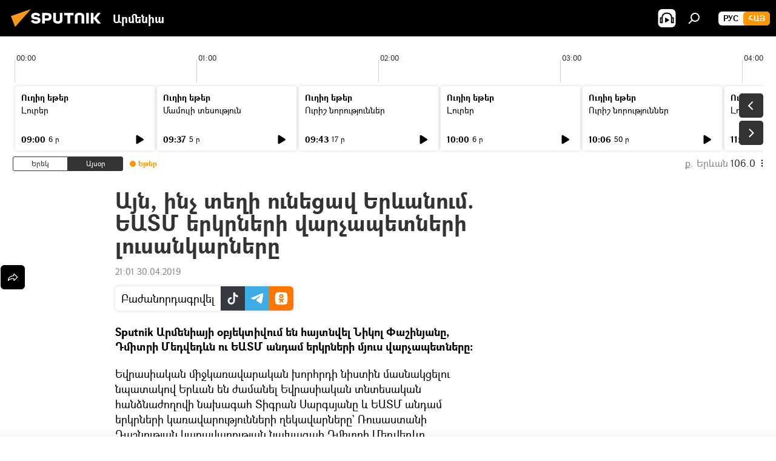

--- FILE ---
content_type: text/html; charset=utf-8
request_url: https://arm.sputniknews.ru/20190430/ayn-inch-texi-unecav-yerevanum-eatm-erkrneri-varchapetneri-lusankarnery-18360342.html
body_size: 22935
content:
<!DOCTYPE html><html lang="am" data-lang="arm" data-charset="" dir="ltr"><head prefix="og: http://ogp.me/ns# fb: http://ogp.me/ns/fb# article: http://ogp.me/ns/article#"><title>Այն, ինչ տեղի ունեցավ Երևանում. ԵԱՏՄ երկրների վարչապետների լուսանկարները - 30.04.2019, Sputnik Արմենիա</title><meta name="description" content="Sputnik Արմենիայի օբյեկտիվում են հայտնվել Նիկոլ Փաշինյանը, Դմիտրի Մեդվեդևն ու ԵԱՏՄ անդամ երկրների մյուս վարչապետները։ 30.04.2019, Sputnik Արմենիա"><meta name="keywords" content="քաղաքականություն, հայաստան, լուսանկարներ, մուլտիմեդիա "><meta http-equiv="X-UA-Compatible" content="IE=edge,chrome=1"><meta http-equiv="Content-Type" content="text/html; charset=utf-8"><meta name="robots" content="index, follow, max-image-preview:large"><meta name="viewport" content="width=device-width, initial-scale=1.0, maximum-scale=1.0, user-scalable=yes"><meta name="HandheldFriendly" content="true"><meta name="MobileOptimzied" content="width"><meta name="referrer" content="always"><meta name="format-detection" content="telephone=no"><meta name="format-detection" content="address=no"><link rel="alternate" type="application/rss+xml" href="https://arm.sputniknews.ru/export/rss2/archive/index.xml"><link rel="canonical" href="https://arm.sputniknews.ru/20190430/ayn-inch-texi-unecav-yerevanum-eatm-erkrneri-varchapetneri-lusankarnery-18360342.html"><link rel="preload" as="image" href="https://cdn.am.sputniknews.ru/img/1835/82/18358287_0:164:1600:1068_600x0_80_0_0_4012071e99a4773a3feb23242dc98701.jpg.webp"><link rel="preconnect" href="https://cdn.am.sputniknews.ru/images/"><link rel="dns-prefetch" href="https://cdn.am.sputniknews.ru/images/"><link rel="alternate" hreflang="am" href="https://arm.sputniknews.ru/20190430/ayn-inch-texi-unecav-yerevanum-eatm-erkrneri-varchapetneri-lusankarnery-18360342.html"><link rel="alternate" hreflang="x-default" href="https://arm.sputniknews.ru/20190430/ayn-inch-texi-unecav-yerevanum-eatm-erkrneri-varchapetneri-lusankarnery-18360342.html"><link rel="apple-touch-icon" sizes="57x57" href="https://cdn.am.sputniknews.ru/i/favicon/favicon-57x57.png"><link rel="apple-touch-icon" sizes="60x60" href="https://cdn.am.sputniknews.ru/i/favicon/favicon-60x60.png"><link rel="apple-touch-icon" sizes="72x72" href="https://cdn.am.sputniknews.ru/i/favicon/favicon-72x72.png"><link rel="apple-touch-icon" sizes="76x76" href="https://cdn.am.sputniknews.ru/i/favicon/favicon-76x76.png"><link rel="apple-touch-icon" sizes="114x114" href="https://cdn.am.sputniknews.ru/i/favicon/favicon-114x114.png"><link rel="apple-touch-icon" sizes="120x120" href="https://cdn.am.sputniknews.ru/i/favicon/favicon-120x120.png"><link rel="apple-touch-icon" sizes="144x144" href="https://cdn.am.sputniknews.ru/i/favicon/favicon-144x144.png"><link rel="apple-touch-icon" sizes="152x152" href="https://cdn.am.sputniknews.ru/i/favicon/favicon-152x152.png"><link rel="apple-touch-icon" sizes="180x180" href="https://cdn.am.sputniknews.ru/i/favicon/favicon-180x180.png"><link rel="icon" type="image/png" sizes="192x192" href="https://cdn.am.sputniknews.ru/i/favicon/favicon-192x192.png"><link rel="icon" type="image/png" sizes="32x32" href="https://cdn.am.sputniknews.ru/i/favicon/favicon-32x32.png"><link rel="icon" type="image/png" sizes="96x96" href="https://cdn.am.sputniknews.ru/i/favicon/favicon-96x96.png"><link rel="icon" type="image/png" sizes="16x16" href="https://cdn.am.sputniknews.ru/i/favicon/favicon-16x16.png"><link rel="manifest" href="/project_data/manifest.json?4"><meta name="msapplication-TileColor" content="#F4F4F4"><meta name="msapplication-TileImage" content="https://cdn.am.sputniknews.ru/i/favicon/favicon-144x144.png"><meta name="theme-color" content="#F4F4F4"><link rel="shortcut icon" href="https://cdn.am.sputniknews.ru/i/favicon/favicon.ico"><meta property="fb:app_id" content="1670040439953784"><meta property="fb:pages" content="883055718395653"><meta name="analytics:lang" content="arm"><meta name="analytics:title" content="Այն, ինչ տեղի ունեցավ Երևանում. ԵԱՏՄ երկրների վարչապետների լուսանկարները - 30.04.2019, Sputnik Արմենիա"><meta name="analytics:keyw" content="politics, armenia, photo, multimedia"><meta name="analytics:rubric" content=""><meta name="analytics:tags" content="Քաղաքականություն, Հայաստան, Լուսանկարներ, Մուլտիմեդիա"><meta name="analytics:site_domain" content="arm.sputniknews.ru"><meta name="analytics:article_id" content="18360342"><meta name="analytics:url" content="https://arm.sputniknews.ru/20190430/ayn-inch-texi-unecav-yerevanum-eatm-erkrneri-varchapetneri-lusankarnery-18360342.html"><meta name="analytics:p_ts" content="1556643685"><meta name="analytics:author" content="Sputnik Արմենիա"><meta name="analytics:isscroll" content="0"><meta property="og:url" content="https://arm.sputniknews.ru/20190430/ayn-inch-texi-unecav-yerevanum-eatm-erkrneri-varchapetneri-lusankarnery-18360342.html"><meta property="og:title" content="Այն, ինչ տեղի ունեցավ Երևանում. ԵԱՏՄ երկրների վարչապետների լուսանկարները"><meta property="og:description" content="Sputnik Արմենիայի օբյեկտիվում են հայտնվել Նիկոլ Փաշինյանը, Դմիտրի Մեդվեդևն ու ԵԱՏՄ անդամ երկրների մյուս վարչապետները։"><meta property="og:type" content="article"><meta property="og:site_name" content="Sputnik Արմենիա"><meta property="og:locale" content="am_HY"><meta property="og:image" content="https://cdn.am.sputniknews.ru/img/1835/82/18358287_0:164:1600:1068_2072x0_60_0_0_cf8476db484d8227c3a9fb30c440455a.jpg.webp"><meta name="relap-image" content="https://cdn.am.sputniknews.ru/i/logo/logo-social.png"><meta name="twitter:card" content="summary_large_image"><meta name="twitter:image" content="https://cdn.am.sputniknews.ru/img/1835/82/18358287_0:164:1600:1068_2072x0_60_0_0_cf8476db484d8227c3a9fb30c440455a.jpg.webp"><meta property="article:published_time" content="20190430T2101+0400"><meta property="article:author" content="Sputnik Արմենիա"><link rel="author" href="https://arm.sputniknews.ru"><meta property="article:section" content="Լուրեր"><meta property="article:tag" content="Քաղաքականություն"><meta property="article:tag" content="Հայաստան"><meta property="article:tag" content="Լուսանկարներ"><meta property="article:tag" content="Մուլտիմեդիա "><meta name="relap-entity-id" content="18360342"><meta property="fb:pages" content="883055718395653"><link rel="amphtml" href="https://arm.sputniknews.ru/amp/20190430/ayn-inch-texi-unecav-yerevanum-eatm-erkrneri-varchapetneri-lusankarnery-18360342.html"><link rel="preload" as="style" onload="this.onload=null;this.rel='stylesheet'" type="text/css" href="https://cdn.am.sputniknews.ru/css/libs/fonts.min.css?911eb65935"><link rel="preload" as="style" onload="this.onload=null;this.rel='stylesheet'" type="text/css" href="https://cdn.am.sputniknews.ru/css/libs/fonts_am.min.css?92463e6f"><link rel="stylesheet" type="text/css" href="https://cdn.am.sputniknews.ru/css/common.min.css?9149894256"><link rel="stylesheet" type="text/css" href="https://cdn.am.sputniknews.ru/css/radioschedule.min.css?975ce1b4d"><link rel="stylesheet" type="text/css" href="https://cdn.am.sputniknews.ru/css/article.min.css?913fe17605"><script src="https://cdn.am.sputniknews.ru/min/js/dist/head.js?9c9052ef3"></script><script data-iub-purposes="1">var _paq = _paq || []; (function() {var stackDomain = window.location.hostname.split('.').reverse();var domain = stackDomain[1] + '.' + stackDomain[0];_paq.push(['setCDNMask', new RegExp('cdn(\\w+).img.'+domain)]); _paq.push(['setSiteId', 'sputnik_am']); _paq.push(['trackPageView']); _paq.push(['enableLinkTracking']); var d=document, g=d.createElement('script'), s=d.getElementsByTagName('script')[0]; g.type='text/javascript'; g.defer=true; g.async=true; g.src='//a.sputniknews.com/js/sputnik.js'; s.parentNode.insertBefore(g,s); } )();</script><script type="text/javascript" src="https://cdn.am.sputniknews.ru/min/js/libs/banners/adfx.loader.bind.js?98d724fe2"></script><script>
                (window.yaContextCb = window.yaContextCb || []).push(() => {
                    replaceOriginalAdFoxMethods();
                    window.Ya.adfoxCode.hbCallbacks = window.Ya.adfoxCode.hbCallbacks || [];
                })
            </script><script type="text/javascript">
  window._taboola = window._taboola || [];
  _taboola.push({article:'auto'});
  !function (e, f, u, i) {
    if (!document.getElementById(i)){
      e.async = 1;
      e.src = u;
      e.id = i;
      f.parentNode.insertBefore(e, f);
    }
  }(document.createElement('script'),
  document.getElementsByTagName('script')[0],
  '//cdn.taboola.com/libtrc/sputniknational-network/loader.js',
  'tb_loader_script');
  if(window.performance && typeof window.performance.mark == 'function')
    {window.performance.mark('tbl_ic');}
</script>

<!--В <head> сайта один раз добавьте код загрузчика-->
<script>window.yaContextCb = window.yaContextCb || []</script>
<script src="https://yandex.ru/ads/system/context.js" async></script><script>var endlessScrollFirst = 18360342; var endlessScrollUrl = '/services/article/infinity/'; var endlessScrollAlgorithm = ''; var endlessScrollQueue = [97813808, 97830559, 97829972, 97829077, 97829315, 97828433, 97828091, 97827570, 97822687, 97822541, 97823805, 97822257, 97821945, 97821186, 97820054];</script><script>var endlessScrollFirst = 18360342; var endlessScrollUrl = '/services/article/infinity/'; var endlessScrollAlgorithm = ''; var endlessScrollQueue = [97813808, 97830559, 97829972, 97829077, 97829315, 97828433, 97828091, 97827570, 97822687, 97822541, 97823805, 97822257, 97821945, 97821186, 97820054];</script></head><body id="body" data-ab="a" data-emoji="0" class="site_am m-page-article "><div class="schema_org" itemscope="itemscope" itemtype="https://schema.org/WebSite"><meta itemprop="name" content="Sputnik Արմենիա"><meta itemprop="alternateName" content="Sputnik Արմենիա"><meta itemprop="description" content="Օպերատիվ և ստույգ տեղեկատվություն աշխարհում և երկրում տեղի ունեցող իրադարձությունների մասին"><a itemprop="url" href="https://arm.sputniknews.ru" title="Sputnik Արմենիա"> </a><meta itemprop="image" content="https://arm.sputniknews.ru/i/logo/logo.png"></div><ul class="schema_org" itemscope="itemscope" itemtype="http://schema.org/BreadcrumbList"><li itemprop="itemListElement" itemscope="itemscope" itemtype="http://schema.org/ListItem"><meta itemprop="name" content="Sputnik Արմենիա"><meta itemprop="position" content="1"><meta itemprop="item" content="https://arm.sputniknews.ru"><a itemprop="url" href="https://arm.sputniknews.ru" title="Sputnik Արմենիա"> </a></li><li itemprop="itemListElement" itemscope="itemscope" itemtype="http://schema.org/ListItem"><meta itemprop="name" content="Լուրեր"><meta itemprop="position" content="2"><meta itemprop="item" content="https://arm.sputniknews.ru/20190430/"><a itemprop="url" href="https://arm.sputniknews.ru/20190430/" title="Լուրեր"> </a></li><li itemprop="itemListElement" itemscope="itemscope" itemtype="http://schema.org/ListItem"><meta itemprop="name" content="Այն, ինչ տեղի ունեցավ Երևանում. ԵԱՏՄ երկրների վարչապետների լուսանկարները"><meta itemprop="position" content="3"><meta itemprop="item" content="https://arm.sputniknews.ru/20190430/ayn-inch-texi-unecav-yerevanum-eatm-erkrneri-varchapetneri-lusankarnery-18360342.html"><a itemprop="url" href="https://arm.sputniknews.ru/20190430/ayn-inch-texi-unecav-yerevanum-eatm-erkrneri-varchapetneri-lusankarnery-18360342.html" title="Այն, ինչ տեղի ունեցավ Երևանում. ԵԱՏՄ երկրների վարչապետների լուսանկարները"> </a></li></ul><div class="container"><div class="banner m-before-header m-article-desktop" data-position="article_desktop_header" data-infinity="1"><aside class="banner__content"><iframe class="relap-runtime-iframe" style="position:absolute;top:-9999px;left:-9999px;visibility:hidden;" srcdoc="<script src='https://relap.io/v7/relap.js' data-relap-token='HvaPHeJmpVila25r'></script>"></iframe>


<!--AdFox START-->
<!--riaru-->
<!--Площадка: am.sputniknews.ru / * / *-->
<!--Тип баннера: 100%x-->
<!--Расположение: 41223_n-bn23-х120-desk-->
<div id="adfox_article_desk100_120-1_1"></div>
<script>
    window.yaContextCb.push(()=>{
        Ya.adfoxCode.create({
            ownerId: 249922,
        containerId: 'adfox_article_desk100_120-1_1',
            params: {
                pp: 'brzj',
            ps: 'ckbk',
            p2: 'fluh',
            puid1: '',
            puid2: '',
            puid3: '',
            puid4: 'politics:armenia:photo:multimedia',
            puid5: ''
            }
        })
    })
</script></aside></div><div class="banner m-before-header m-article-mobile" data-position="article_mobile_header" data-infinity="1"><aside class="banner__content"><!--AdFox START-->
<!--riaru-->
<!--Площадка: am.sputniknews.ru / * / *-->
<!--Тип баннера: 100%x-->
<!--Расположение: 41228_n-bn28-х100-mob-->
<div id="adfox_article_mob-1-100-300_1"></div>
<script>
    window.yaContextCb.push(()=>{
        Ya.adfoxCode.create({
            ownerId: 249922,
        containerId: 'adfox_article_mob-1-100-300_1',
            params: {
                pp: 'brzl',
            ps: 'ckbk',
            p2: 'fluh',
            puid1: '',
            puid2: '',
            puid3: '',
            puid4: 'politics:armenia:photo:multimedia',
            puid5: ''
            }
        })
    })
</script></aside></div></div><div class="page" id="page"><div id="alerts"><script type="text/template" id="alertAfterRegisterTemplate">
                    
                        <div class="auth-alert m-hidden" id="alertAfterRegister">
                            <div class="auth-alert__text">
                                <%- data.success_title %> <br />
                                <%- data.success_email_1 %>
                                <span class="m-email"></span>
                                <%- data.success_email_2 %>
                            </div>
                            <div class="auth-alert__btn">
                                <button class="form__btn m-min m-black confirmEmail">
                                    <%- data.send %>
                                </button>
                            </div>
                        </div>
                    
                </script><script type="text/template" id="alertAfterRegisterNotifyTemplate">
                    
                        <div class="auth-alert" id="alertAfterRegisterNotify">
                            <div class="auth-alert__text">
                                <%- data.golink_1 %>
                                <span class="m-email">
                                    <%- user.mail %>
                                </span>
                                <%- data.golink_2 %>
                            </div>
                            <% if (user.registerConfirmCount <= 2 ) {%>
                                <div class="auth-alert__btn">
                                    <button class="form__btn m-min m-black confirmEmail">
                                        <%- data.send %>
                                    </button>
                                </div>
                            <% } %>
                        </div>
                    
                </script></div><div class="anchor" id="anchor"><div class="header " id="header"><div class="m-relative"><div class="container m-header"><div class="header__wrap"><div class="header__name"><div class="header__logo"><a href="/" title="Sputnik Արմենիա"><svg xmlns="http://www.w3.org/2000/svg" width="176" height="44" viewBox="0 0 176 44" fill="none"><path class="chunk_1" fill-rule="evenodd" clip-rule="evenodd" d="M45.8073 18.3817C45.8073 19.5397 47.1661 19.8409 49.3281 20.0417C54.1074 20.4946 56.8251 21.9539 56.8461 25.3743C56.8461 28.7457 54.2802 30.9568 48.9989 30.9568C44.773 30.9568 42.1067 29.1496 41 26.5814L44.4695 24.5688C45.3754 25.9277 46.5334 27.0343 49.4005 27.0343C51.3127 27.0343 52.319 26.4296 52.319 25.5751C52.319 24.5665 51.6139 24.2163 48.3942 23.866C43.7037 23.3617 41.3899 22.0029 41.3899 18.5824C41.3899 15.9675 43.3511 13 48.9359 13C52.9611 13 55.6274 14.8095 56.4305 17.1746L53.1105 19.1358C53.0877 19.1012 53.0646 19.0657 53.041 19.0295C52.4828 18.1733 51.6672 16.9224 48.6744 16.9224C46.914 16.9224 45.8073 17.4758 45.8073 18.3817ZM67.4834 13.3526H59.5918V30.707H64.0279V26.0794H67.4484C72.1179 26.0794 75.0948 24.319 75.0948 19.6401C75.0854 15.3138 72.6199 13.3526 67.4834 13.3526ZM67.4834 22.206H64.0186V17.226H67.4834C69.8975 17.226 70.654 18.0291 70.654 19.6891C70.6587 21.6527 69.6524 22.206 67.4834 22.206ZM88.6994 24.7206C88.6994 26.2289 87.4924 27.0857 85.3794 27.0857C83.3178 27.0857 82.1597 26.2289 82.1597 24.7206V13.3526H77.7236V25.0264C77.7236 28.6477 80.7425 30.9615 85.4704 30.9615C89.9999 30.9615 93.1168 28.8601 93.1168 25.0264V13.3526H88.6808L88.6994 24.7206ZM136.583 13.3526H132.159V30.7023H136.583V13.3526ZM156.097 13.3526L149.215 21.9235L156.45 30.707H151.066L144.276 22.4559V30.707H139.85V13.3526H144.276V21.8021L151.066 13.3526H156.097ZM95.6874 17.226H101.221V30.707H105.648V17.226H111.181V13.3526H95.6874V17.226ZM113.49 18.7342C113.49 15.2134 116.458 13 121.085 13C125.715 13 128.888 15.0616 128.902 18.7342V30.707H124.466V18.935C124.466 17.6789 123.259 16.8734 121.146 16.8734C119.094 16.8734 117.926 17.6789 117.926 18.935V30.707H113.49V18.7342Z" fill="white"></path><path class="chunk_2" d="M41 7L14.8979 36.5862L8 18.431L41 7Z" fill="#F8961D"></path></svg></a></div><div class="header__project"><span class="header__project-title">Արմենիա</span></div></div><div class="header__controls" data-nosnippet=""><div class="share m-header" data-id="18360342" data-url="https://arm.sputniknews.ru/20190430/ayn-inch-texi-unecav-yerevanum-eatm-erkrneri-varchapetneri-lusankarnery-18360342.html" data-title="Այն, ինչ տեղի ունեցավ Երևանում. ԵԱՏՄ երկրների վարչապետների լուսանկարները"></div><div class="header__menu"><span class="header__menu-item header__menu-item-radioButton" id="radioButton" data-stream="https://nfw.ria.ru/flv/audio.aspx?ID=22152771&amp;type=mp3"><svg class="svg-icon"><use xmlns:xlink="http://www.w3.org/1999/xlink" xlink:href="/i/sprites/package/inline.svg?63#radio2"></use></svg></span><span class="header__menu-item" data-modal-open="search"><svg class="svg-icon"><use xmlns:xlink="http://www.w3.org/1999/xlink" xlink:href="/i/sprites/package/inline.svg?63#search"></use></svg></span></div><div class="switcher m-double"><div class="switcher__label"><span class="switcher__title">Հայ</span><span class="switcher__icon"><svg class="svg-icon"><use xmlns:xlink="http://www.w3.org/1999/xlink" xlink:href="/i/sprites/package/inline.svg?63#arrowDown"></use></svg></span></div><div class="switcher__dropdown"><div translate="no" class="notranslate"><div class="switcher__list"><a href="https://am.sputniknews.ru/" class="switcher__link"><span class="switcher__project">Sputnik Армения</span><span class="switcher__abbr" data-abbr="рус">рус</span></a><a href="https://arm.sputniknews.ru/" class="switcher__link m-selected"><span class="switcher__project">Sputnik Արմենիա</span><span class="switcher__abbr" data-abbr="Հայ">Հայ</span><i class="switcher__accept"><svg class="svg-icon"><use xmlns:xlink="http://www.w3.org/1999/xlink" xlink:href="/i/sprites/package/inline.svg?63#ok"></use></svg></i></a></div></div></div></div></div></div></div></div></div></div><script>var GLOBAL = GLOBAL || {}; GLOBAL.translate = {}; GLOBAL.rtl = 0; GLOBAL.lang = "arm"; GLOBAL.design = "am"; GLOBAL.charset = ""; GLOBAL.project = "sputnik_am"; GLOBAL.htmlCache = 1; GLOBAL.translate.search = {}; GLOBAL.translate.search.notFound = "Ոչինչ չի գտնվել"; GLOBAL.translate.search.stringLenght = "Որոնման համար տառեր ավելացրեք"; GLOBAL.www = "https://arm.sputniknews.ru"; GLOBAL.seo = {}; GLOBAL.seo.title = ""; GLOBAL.seo.keywords = ""; GLOBAL.seo.description = ""; GLOBAL.sock = {}; GLOBAL.sock.server = "https://cm.sputniknews.com/chat"; GLOBAL.sock.lang = "arm"; GLOBAL.sock.project = "sputnik_am"; GLOBAL.social = {}; GLOBAL.social.fbID = "1670040439953784"; GLOBAL.share = [ { name: 'twitter', mobile: false },{ name: 'telegram', mobile: false },{ name: 'odnoklassniki', mobile: false },{ name: 'messenger', mobile: true } ]; GLOBAL.csrf_token = ''; GLOBAL.search = {}; GLOBAL.auth = {}; GLOBAL.auth.status = 'error'; GLOBAL.auth.provider = ''; GLOBAL.auth.twitter = '/id/twitter/request/'; GLOBAL.auth.facebook = '/id/facebook/request/'; GLOBAL.auth.vkontakte = '/id/vkontakte/request/'; GLOBAL.auth.google = '/id/google/request/'; GLOBAL.auth.ok = '/id/ok/request/'; GLOBAL.auth.apple = '/id/apple/request/'; GLOBAL.auth.moderator = ''; GLOBAL.user = {}; GLOBAL.user.id = ""; GLOBAL.user.emailActive = ""; GLOBAL.user.registerConfirmCount = 0; GLOBAL.article = GLOBAL.article || {}; GLOBAL.article.id = 18360342; GLOBAL.article.chat_expired = !!1; GLOBAL.chat = GLOBAL.chat || {}; GLOBAL.chat.show = !!1; GLOBAL.locale = {"convertDate":{"yesterday":"\u0535\u0580\u0565\u056f","hours":{"nominative":"%{s}","genitive":"%{s}"},"minutes":{"nominative":"%{s}","genitive":"%{s}"}},"js_templates":{"unread":"Unread","you":"You","author":"Author","report":"Complain","reply":"Answer","remove":"Delete","closeall":"Close all","notifications":"Notifications","disable_twelve":"Turn off for 12 hours","new_message":"New message from Sputnik News","acc_block":"Your account has been blocked by the site administrator","acc_unblock":"Your account is unblocked by the site administrator","you_subscribe_1":"You are subscribed to the topic \"","you_subscribe_2":"\". You can manage your subscriptions in your personal account","you_received_warning_1":"You received a ","you_received_warning_2":" - th warning. Respect other members and do not break the commenting rules. After the third violation, you will be blocked for 12 hours.","block_time":"Blocking period: ","hours":" hours","forever":"forever","feedback":"Contact","my_subscriptions":"My subscriptions","rules":"Rules on commenting materials","chat":"Chat: ","chat_new_messages":"New chat messages","chat_moder_remove_1":"Your message \"","chat_moder_remove_2":"\" has been deleted by the administrator","chat_close_time_1":"No one has written in the chat for more than 12 hours, it will close in ","chat_close_time_2":" hours","chat_new_emoji_1":"New reactions ","chat_new_emoji_2":" to your post ","chat_message_reply_1":"Your comment \"","chat_message_reply_2":"\" was answered by a user","emoji_1":"Like","emoji_2":"Ha-Ha","emoji_3":"Amazing","emoji_4":"Sad","emoji_5":"Outrageous","emoji_6":"Don't like","site_subscribe_podcast":{"success":"Thank you, you are subscribed to the newsletter! You can set up or cancel a subscription in your personal account","subscribed":"You have already subscribed to this newsletter","error":"An unexpected error has occurred. Please try again later"},"radioschedule":{"live":"\u0535\u0569\u0565\u0580","minute":" \u0580"}},"smartcaptcha":{"site_key":"ysc1_Zf0zfLRI3tRHYHJpbX6EjjBcG1AhG9LV0dmZQfJu8ba04c1b"}}; GLOBAL = {...GLOBAL, ...{"subscribe":{"email":"\u0544\u0578\u0582\u057f\u0584\u0561\u0563\u0580\u0565\u0584 e-mail-\u0568","button":"\u0532\u0561\u056a\u0561\u0576\u0578\u0580\u0564\u0561\u0563\u0580\u057e\u0565\u056c","send":"\u0547\u0576\u0578\u0580\u0570\u0561\u056f\u0561\u056c\u0578\u0582\u0569\u0575\u0578\u0582\u0576, \u0562\u0561\u056a\u0561\u0576\u0578\u0580\u0564\u0561\u0563\u0580\u0578\u0582\u0569\u0575\u0578\u0582\u0576\u0568 \u0570\u0561\u057d\u057f\u0561\u057f\u0565\u056c\u0578\u0582 \u0570\u0561\u0574\u0561\u0580 \u0541\u0565\u0566 \u0570\u0572\u0578\u0582\u0574 \u057a\u0561\u0580\u0578\u0582\u0576\u0561\u056f\u0578\u0572 \u0576\u0561\u0574\u0561\u056f \u0567 \u0578\u0582\u0572\u0561\u0580\u056f\u057e\u0565\u056c","subscribe":"\u0547\u0576\u0578\u0580\u0570\u0561\u056f\u0561\u056c\u0578\u0582\u0569\u0575\u0578\u0582\u0576, \u0534\u0578\u0582\u0584 \u0562\u0561\u056a\u0561\u0576\u0578\u0580\u0564\u0561\u0563\u0580\u057e\u0565\u056c \u0565\u0584 \u0576\u0578\u0580\u0578\u0582\u0569\u0575\u0578\u0582\u0576\u0576\u0565\u0580\u056b\u0576\u0589 \u0532\u0561\u056a\u0561\u0576\u0578\u0580\u0564\u0561\u0563\u0580\u0578\u0582\u0569\u0575\u0578\u0582\u0576\u0568 \u056f\u0561\u0580\u0565\u056c\u056b \u0567 \u056f\u0561\u0580\u0563\u0561\u057e\u0578\u0580\u0565\u056c \u056f\u0561\u0574 \u0579\u0565\u0572\u0561\u0580\u056f\u0565\u056c \u0561\u0576\u0571\u0576\u0561\u056f\u0561\u0576 \u0567\u057b\u0578\u0582\u0574\u0589","confirm":"\u0534\u0578\u0582\u0584 \u0561\u0580\u0564\u0565\u0576 \u0562\u0561\u056a\u0561\u0576\u0578\u0580\u0564\u0561\u0563\u0580\u057e\u0561\u056e \u0565\u0584 \u0561\u0575\u057d \u0576\u0578\u0580\u0578\u0582\u0569\u0575\u0578\u0582\u0576\u0576\u0565\u0580\u056b\u0576","registration":{"@attributes":{"button":"\u0533\u0580\u0561\u0576\u0581\u057e\u0565\u0584"}},"social":{"@attributes":{"count":"11"},"comment":[{},{},{},{},{},{},{},{},{},{},{}]}}}}; GLOBAL.js = {}; GLOBAL.js.videoplayer = "https://cdn.am.sputniknews.ru/min/js/dist/videoplayer.js?9651130d6"; GLOBAL.userpic = "/userpic/"; GLOBAL.gmt = ""; GLOBAL.tz = "+0400"; GLOBAL.projectList = [ { title: 'Միջազգային', country: [ { title: 'Անգլերեն', url: 'https://sputnikglobe.com', flag: 'flags-INT', lang: 'International', lang2: 'English' }, ] }, { title: 'Մերձավոր Արևելք', country: [ { title: 'Արաբերեն', url: 'https://sarabic.ae/', flag: 'flags-INT', lang: 'Sputnik عربي', lang2: 'Arabic' }, { title: 'Թուրքերեն', url: 'https://anlatilaninotesi.com.tr/', flag: 'flags-TUR', lang: 'Türkiye', lang2: 'Türkçe' }, { title: 'Պարսկերեն', url: 'https://spnfa.ir/', flag: 'flags-INT', lang: 'Sputnik ایران', lang2: 'Persian' }, { title: 'Դարի', url: 'https://sputnik.af/', flag: 'flags-INT', lang: 'Sputnik افغانستان', lang2: 'Dari' }, ] }, { title: 'Լատինական Ամերիկա', country: [ { title: 'Իսպաներեն', url: 'https://noticiaslatam.lat/', flag: 'flags-INT', lang: 'Mundo', lang2: 'Español' }, { title: 'Պորտուգալերեն', url: 'https://noticiabrasil.net.br/', flag: 'flags-BRA', lang: 'Brasil', lang2: 'Português' }, ] }, { title: 'Հարավային Ասիա', country: [ { title: 'Հինդի', url: 'https://hindi.sputniknews.in', flag: 'flags-IND', lang: 'भारत', lang2: 'हिंदी' }, { title: 'Անգլերեն', url: 'https://sputniknews.in', flag: 'flags-IND', lang: 'India', lang2: 'English' }, ] }, { title: 'Արևելյան և Հարավարևելյան Ասիա', country: [ { title: 'Վիետնամերեն', url: 'https://kevesko.vn/', flag: 'flags-VNM', lang: 'Việt Nam', lang2: 'Tiếng Việt' }, { title: 'Ճապոներեն', url: 'https://sputniknews.jp/', flag: 'flags-JPN', lang: '日本', lang2: '日本語' }, { title: 'Չինարեն', url: 'https://sputniknews.cn/', flag: 'flags-CHN', lang: '中国', lang2: '中文' }, ] }, { title: 'Կենտրոնական Ասիա', country: [ { title: 'Ղազախերեն', url: 'https://sputnik.kz/', flag: 'flags-KAZ', lang: 'Қазақстан', lang2: 'Қазақ тілі' }, { title: 'Ղրղզերեն', url: 'https://sputnik.kg/', flag: 'flags-KGZ', lang: 'Кыргызстан', lang2: 'Кыргызча' }, { title: 'Ուզբեկերեն', url: 'https://oz.sputniknews.uz/', flag: 'flags-UZB', lang: 'Oʻzbekiston', lang2: 'Ўзбекча' }, { title: 'Տաջիկերեն', url: 'https://sputnik.tj/', flag: 'flags-TJK', lang: 'Тоҷикистон', lang2: 'Тоҷикӣ' }, ] }, { title: 'Աֆրիկա', country: [ { title: 'Ֆրանսերեն', url: 'https://fr.sputniknews.africa/', flag: 'flags-INT', lang: 'Afrique', lang2: 'Français' }, { title: 'Անգլերեն', url: 'https://en.sputniknews.africa', flag: 'flags-INT', lang: 'Africa', lang2: 'English' }, ] }, { title: 'Հարավային Կովկաս', country: [ { title: 'Հայերեն', url: 'https://arm.sputniknews.ru/', flag: 'flags-ARM', lang: 'Արմենիա', lang2: 'Հայերեն' }, { title: 'Աբխազերեն', url: 'https://sputnik-abkhazia.info/', flag: 'flags-ABH', lang: 'Аҧсны', lang2: 'Аҧсышәала' }, { title: 'Օսերեն', url: 'https://sputnik-ossetia.com/', flag: 'flags-OST', lang: 'Хуссар Ирыстон', lang2: 'Иронау' }, { title: 'Վրացերեն', url: 'https://sputnik-georgia.com/', flag: 'flags-GEO', lang: 'საქართველო', lang2: 'ქართული' }, { title: 'Ադրբեջաներեն', url: 'https://sputnik.az/', flag: 'flags-AZE', lang: 'Azərbaycan', lang2: 'Аzərbaycanca' }, ] }, { title: 'Եվրոպա', country: [ { title: 'Սերբերեն', url: 'https://sputnikportal.rs/', flag: 'flags-SRB', lang: 'Србиjа', lang2: 'Српски' }, { title: 'Ռուսերեն', url: 'https://lv.sputniknews.ru/', flag: 'flags-LVA', lang: 'Latvija', lang2: 'Русский' }, { title: 'Ռուսերեն', url: 'https://lt.sputniknews.ru/', flag: 'flags-LTU', lang: 'Lietuva', lang2: 'Русский' }, { title: 'Մոլդովերեն', url: 'https://md.sputniknews.com/', flag: 'flags-MDA', lang: 'Moldova', lang2: 'Moldovenească' }, { title: 'Բելառուսերեն', url: 'https://bel.sputnik.by/', flag: 'flags-BLR', lang: 'Беларусь', lang2: 'Беларускi' } ] }, ];</script><div class="wrapper" id="endless" data-infinity-max-count="2"><div class="radioschedule"><div class="radioschedule__inner"><div class="radioschedule__time"><div class="radioschedule__time-scroll"><div class="radioschedule__time-list"><div class="radioschedule__time-day"><div class="radioschedule__time-line-item" style="left: 0px;">00:00</div><div class="radioschedule__time-line-item" style="left: 300px;">01:00</div><div class="radioschedule__time-line-item" style="left: 600px;">02:00</div><div class="radioschedule__time-line-item" style="left: 900px;">03:00</div><div class="radioschedule__time-line-item" style="left: 1200px;">04:00</div><div class="radioschedule__time-line-item" style="left: 1500px;">05:00</div><div class="radioschedule__time-line-item" style="left: 1800px;">06:00</div><div class="radioschedule__time-line-item" style="left: 2100px;">07:00</div><div class="radioschedule__time-line-item" style="left: 2400px;">08:00</div><div class="radioschedule__time-line-item" style="left: 2700px;">09:00</div><div class="radioschedule__time-line-item" style="left: 3000px;">10:00</div><div class="radioschedule__time-line-item" style="left: 3300px;">11:00</div><div class="radioschedule__time-line-item" style="left: 3600px;">12:00</div><div class="radioschedule__time-line-item" style="left: 3900px;">13:00</div><div class="radioschedule__time-line-item" style="left: 4200px;">14:00</div><div class="radioschedule__time-line-item" style="left: 4500px;">15:00</div><div class="radioschedule__time-line-item" style="left: 4800px;">16:00</div><div class="radioschedule__time-line-item" style="left: 5100px;">17:00</div><div class="radioschedule__time-line-item" style="left: 5400px;">18:00</div><div class="radioschedule__time-line-item" style="left: 5700px;">19:00</div><div class="radioschedule__time-line-item" style="left: 6000px;">20:00</div><div class="radioschedule__time-line-item" style="left: 6300px;">21:00</div><div class="radioschedule__time-line-item" style="left: 6600px;">22:00</div><div class="radioschedule__time-line-item" style="left: 6900px;">23:00</div><div class="radioschedule__time-list-item" data-pos="9" data-start="1768453200" data-end="1768455420" style="left: 2700.39491666667px; width: 28.4334166666667px"></div><div class="radioschedule__time-list-item" data-pos="9" data-start="1768455420" data-end="1768455780" style="left: 2887.38258333333px; width: 24.4060833333333px"></div><div class="radioschedule__time-list-item" data-pos="9" data-start="1768455780" data-end="1768456800" style="left: 2914.61258333333px; width: 84.06275px"></div><div class="radioschedule__time-list-item" data-pos="10" data-start="1768456800" data-end="1768457160" style="left: 3000.25858333333px; width: 28.3008333333333px"></div><div class="radioschedule__time-list-item" data-pos="10" data-start="1768457160" data-end="1768460400" style="left: 3031.05783333333px; width: 250.658833333333px"></div><div class="radioschedule__time-list-item" data-pos="11" data-start="1768460400" data-end="1768467600" style="left: 3300.26258333333px; width: 36.0624166666667px"></div><div class="radioschedule__time-list-item" data-pos="13" data-start="1768467600" data-end="1768471200" style="left: 3900.3875px; width: 24.6049166666667px"></div><div class="radioschedule__time-list-item" data-pos="14" data-start="1768471200" data-end="1768482000" style="left: 4200.43841666667px; width: 20.5775833333333px"></div><div class="radioschedule__time-list-item" data-pos="17" data-start="1768482000" data-end="1768485600" style="left: 5100.40191666667px; width: 29.4783333333333px"></div><div class="radioschedule__time-list-item" data-pos="18" data-start="1768485600" data-end="1768489200" style="left: 5400.4055px; width: 27.96825px"></div><div class="radioschedule__time-list-item" data-pos="19" data-start="1768489200" data-end="1768489593" style="left: 5700.46558333333px; width: 31.7150833333333px"></div></div><div class="radioschedule__time-day"><div class="radioschedule__time-line-item" style="left: 0px;">00:00</div><div class="radioschedule__time-line-item" style="left: 300px;">01:00</div><div class="radioschedule__time-line-item" style="left: 600px;">02:00</div><div class="radioschedule__time-line-item" style="left: 900px;">03:00</div><div class="radioschedule__time-line-item" style="left: 1200px;">04:00</div><div class="radioschedule__time-line-item" style="left: 1500px;">05:00</div><div class="radioschedule__time-line-item" style="left: 1800px;">06:00</div><div class="radioschedule__time-line-item" style="left: 2100px;">07:00</div><div class="radioschedule__time-line-item" style="left: 2400px;">08:00</div><div class="radioschedule__time-line-item" style="left: 2700px;">09:00</div><div class="radioschedule__time-line-item" style="left: 3000px;">10:00</div><div class="radioschedule__time-line-item" style="left: 3300px;">11:00</div><div class="radioschedule__time-line-item" style="left: 3600px;">12:00</div><div class="radioschedule__time-line-item" style="left: 3900px;">13:00</div><div class="radioschedule__time-line-item" style="left: 4200px;">14:00</div><div class="radioschedule__time-line-item" style="left: 4500px;">15:00</div><div class="radioschedule__time-line-item" style="left: 4800px;">16:00</div><div class="radioschedule__time-line-item" style="left: 5100px;">17:00</div><div class="radioschedule__time-line-item" style="left: 5400px;">18:00</div><div class="radioschedule__time-line-item" style="left: 5700px;">19:00</div><div class="radioschedule__time-line-item" style="left: 6000px;">20:00</div><div class="radioschedule__time-line-item" style="left: 6300px;">21:00</div><div class="radioschedule__time-line-item" style="left: 6600px;">22:00</div><div class="radioschedule__time-line-item" style="left: 6900px;">23:00</div><div class="radioschedule__time-list-item" data-pos="9" data-start="1768539600" data-end="1768539840" style="left: 2700.385px; width: 15.9px"></div><div class="radioschedule__time-list-item" data-pos="9" data-start="1768539840" data-end="1768540320" style="left: 2722.32666666667px; width: 31.00175px"></div><div class="radioschedule__time-list-item" data-pos="9" data-start="1768540320" data-end="1768540800" style="left: 2761.7025px; width: 29.2814166666667px"></div><div class="radioschedule__time-list-item" data-pos="9" data-start="1768540800" data-end="1768541520" style="left: 2799.44091666667px; width: 59.8116666666667px"></div><div class="radioschedule__time-list-item" data-pos="9" data-start="1768541520" data-end="1768541760" style="left: 2862.42266666667px; width: 14.5256666666667px"></div><div class="radioschedule__time-list-item" data-pos="9" data-start="1768541760" data-end="1768543200" style="left: 2880.77266666667px; width: 118.780583333333px"></div><div class="radioschedule__time-list-item" data-pos="10" data-start="1768543200" data-end="1768543500" style="left: 3001.03558333333px; width: 19.9018333333333px"></div><div class="radioschedule__time-list-item" data-pos="10" data-start="1768543500" data-end="1768546800" style="left: 3022.69491666667px; width: 276.156666666667px"></div><div class="radioschedule__time-list-item" data-pos="11" data-start="1768546800" data-end="1768554000" style="left: 3301.93166666667px; width: 18.2481666666667px"></div><div class="radioschedule__time-list-item" data-pos="13" data-start="1768554000" data-end="1768557600" style="left: 3900.39116666667px; width: 20.36075px"></div><div class="radioschedule__time-list-item" data-pos="14" data-start="1768557600" data-end="1768568400" style="left: 4201.68216666667px; width: 19.2624166666667px"></div><div class="radioschedule__time-list-item" data-pos="17" data-start="1768568400" data-end="1768572000" style="left: 5100.39675px; width: 18.15075px"></div><div class="radioschedule__time-list-item" data-pos="18" data-start="1768572000" data-end="1768575600" style="left: 5400.39191666667px; width: 16.7725px"></div><div class="radioschedule__time-list-item" data-pos="19" data-start="1768575600" data-end="1768575813" style="left: 5700.45475px; width: 16.78075px"></div></div></div></div></div><div class="radioschedule__list"><div class="radioschedule__list-scroll"><div class="radioschedule__list-inner"><div class="radioschedule__item" data-day="1" data-start="1768453200"><div class="radioschedule__item-category">Ուղիղ եթեր</div><div class="radioschedule__item-title"><a href="/20260115/97760651.html">Լուրեր</a></div><div class="radioschedule__item-time"><span>09:00</span><div class="radioschedule__item-duration">6 ր</div></div><div class="radioschedule__item-player"><div class="radioschedule__player" data-media="https://nfw.ria.ru/flv/file.aspx?type=mp3hi&amp;ID=52855193"><span><svg class="svg-icon"><use xmlns:xlink="http://www.w3.org/1999/xlink" xlink:href="/i/sprites/package/inline.svg?63#play_filled"></use></svg></span><span><svg class="svg-icon"><use xmlns:xlink="http://www.w3.org/1999/xlink" xlink:href="/i/sprites/package/inline.svg?63#pause_small"></use></svg></span></div></div></div><div class="radioschedule__item" data-day="1" data-start="1768455420"><div class="radioschedule__item-category">Ուղիղ եթեր</div><div class="radioschedule__item-title"><a href="/20260115/97761359.html">Մամուլի տեսություն</a></div><div class="radioschedule__item-time"><span>09:37</span><div class="radioschedule__item-duration">5 ր</div></div><div class="radioschedule__item-player"><div class="radioschedule__player" data-media="https://nfw.ria.ru/flv/file.aspx?type=mp3hi&amp;ID=73656903"><span><svg class="svg-icon"><use xmlns:xlink="http://www.w3.org/1999/xlink" xlink:href="/i/sprites/package/inline.svg?63#play_filled"></use></svg></span><span><svg class="svg-icon"><use xmlns:xlink="http://www.w3.org/1999/xlink" xlink:href="/i/sprites/package/inline.svg?63#pause_small"></use></svg></span></div></div></div><div class="radioschedule__item" data-day="1" data-start="1768455780"><div class="radioschedule__item-category">Ուղիղ եթեր</div><div class="radioschedule__item-title"><a href="/20260115/97761866.html">Ուրիշ նորություններ</a></div><div class="radioschedule__item-time"><span>09:43</span><div class="radioschedule__item-duration">17 ր</div></div><div class="radioschedule__item-player"><div class="radioschedule__player" data-media="https://nfw.ria.ru/flv/file.aspx?type=mp3hi&amp;ID=27861012"><span><svg class="svg-icon"><use xmlns:xlink="http://www.w3.org/1999/xlink" xlink:href="/i/sprites/package/inline.svg?63#play_filled"></use></svg></span><span><svg class="svg-icon"><use xmlns:xlink="http://www.w3.org/1999/xlink" xlink:href="/i/sprites/package/inline.svg?63#pause_small"></use></svg></span></div></div></div><div class="radioschedule__item" data-day="1" data-start="1768456800"><div class="radioschedule__item-category">Ուղիղ եթեր</div><div class="radioschedule__item-title"><a href="/20260115/97762764.html">Լուրեր</a></div><div class="radioschedule__item-time"><span>10:00</span><div class="radioschedule__item-duration">6 ր</div></div><div class="radioschedule__item-player"><div class="radioschedule__player" data-media="https://nfw.ria.ru/flv/file.aspx?type=mp3hi&amp;ID=64598304"><span><svg class="svg-icon"><use xmlns:xlink="http://www.w3.org/1999/xlink" xlink:href="/i/sprites/package/inline.svg?63#play_filled"></use></svg></span><span><svg class="svg-icon"><use xmlns:xlink="http://www.w3.org/1999/xlink" xlink:href="/i/sprites/package/inline.svg?63#pause_small"></use></svg></span></div></div></div><div class="radioschedule__item" data-day="1" data-start="1768457160"><div class="radioschedule__item-category">Ուղիղ եթեր</div><div class="radioschedule__item-title"><a href="/20260115/97765767.html">Ուրիշ նորություններ</a></div><div class="radioschedule__item-time"><span>10:06</span><div class="radioschedule__item-duration">50 ր</div></div><div class="radioschedule__item-player"><div class="radioschedule__player" data-media="https://nfw.ria.ru/flv/file.aspx?type=mp3hi&amp;ID=34738430"><span><svg class="svg-icon"><use xmlns:xlink="http://www.w3.org/1999/xlink" xlink:href="/i/sprites/package/inline.svg?63#play_filled"></use></svg></span><span><svg class="svg-icon"><use xmlns:xlink="http://www.w3.org/1999/xlink" xlink:href="/i/sprites/package/inline.svg?63#pause_small"></use></svg></span></div></div></div><div class="radioschedule__item" data-day="1" data-start="1768460400"><div class="radioschedule__item-category">Ուղիղ եթեր</div><div class="radioschedule__item-title"><a href="/20260115/97766130.html">Լուրեր</a></div><div class="radioschedule__item-time"><span>11:00</span><div class="radioschedule__item-duration">7 ր</div></div><div class="radioschedule__item-player"><div class="radioschedule__player" data-media="https://nfw.ria.ru/flv/file.aspx?type=mp3hi&amp;ID=24992637"><span><svg class="svg-icon"><use xmlns:xlink="http://www.w3.org/1999/xlink" xlink:href="/i/sprites/package/inline.svg?63#play_filled"></use></svg></span><span><svg class="svg-icon"><use xmlns:xlink="http://www.w3.org/1999/xlink" xlink:href="/i/sprites/package/inline.svg?63#pause_small"></use></svg></span></div></div></div><div class="radioschedule__item" data-day="1" data-start="1768467600"><div class="radioschedule__item-category">Ուղիղ եթեր</div><div class="radioschedule__item-title"><a href="/20260115/97775279.html">Լուրեր</a></div><div class="radioschedule__item-time"><span>13:00</span><div class="radioschedule__item-duration">5 ր</div></div><div class="radioschedule__item-player"><div class="radioschedule__player" data-media="https://nfw.ria.ru/flv/file.aspx?type=mp3hi&amp;ID=18343173"><span><svg class="svg-icon"><use xmlns:xlink="http://www.w3.org/1999/xlink" xlink:href="/i/sprites/package/inline.svg?63#play_filled"></use></svg></span><span><svg class="svg-icon"><use xmlns:xlink="http://www.w3.org/1999/xlink" xlink:href="/i/sprites/package/inline.svg?63#pause_small"></use></svg></span></div></div></div><div class="radioschedule__item" data-day="1" data-start="1768471200"><div class="radioschedule__item-category">Ուղիղ եթեր</div><div class="radioschedule__item-title"><a href="/20260115/97777689.html">Լուրեր</a></div><div class="radioschedule__item-time"><span>14:00</span><div class="radioschedule__item-duration">4 ր</div></div><div class="radioschedule__item-player"><div class="radioschedule__player" data-media="https://nfw.ria.ru/flv/file.aspx?type=mp3hi&amp;ID=5602395"><span><svg class="svg-icon"><use xmlns:xlink="http://www.w3.org/1999/xlink" xlink:href="/i/sprites/package/inline.svg?63#play_filled"></use></svg></span><span><svg class="svg-icon"><use xmlns:xlink="http://www.w3.org/1999/xlink" xlink:href="/i/sprites/package/inline.svg?63#pause_small"></use></svg></span></div></div></div><div class="radioschedule__item" data-day="1" data-start="1768482000"><div class="radioschedule__item-category">Ուղիղ եթեր</div><div class="radioschedule__item-title"><a href="/20260115/97788359.html">Լուրեր</a></div><div class="radioschedule__item-time"><span>17:00</span><div class="radioschedule__item-duration">6 ր</div></div><div class="radioschedule__item-player"><div class="radioschedule__player" data-media="https://nfw.ria.ru/flv/file.aspx?type=mp3hi&amp;ID=57668831"><span><svg class="svg-icon"><use xmlns:xlink="http://www.w3.org/1999/xlink" xlink:href="/i/sprites/package/inline.svg?63#play_filled"></use></svg></span><span><svg class="svg-icon"><use xmlns:xlink="http://www.w3.org/1999/xlink" xlink:href="/i/sprites/package/inline.svg?63#pause_small"></use></svg></span></div></div></div><div class="radioschedule__item" data-day="1" data-start="1768485600"><div class="radioschedule__item-category">Ուղիղ եթեր</div><div class="radioschedule__item-title"><a href="/20260115/97791046.html">Լուրեր</a></div><div class="radioschedule__item-time"><span>18:00</span><div class="radioschedule__item-duration">6 ր</div></div><div class="radioschedule__item-player"><div class="radioschedule__player" data-media="https://nfw.ria.ru/flv/file.aspx?type=mp3hi&amp;ID=81470067"><span><svg class="svg-icon"><use xmlns:xlink="http://www.w3.org/1999/xlink" xlink:href="/i/sprites/package/inline.svg?63#play_filled"></use></svg></span><span><svg class="svg-icon"><use xmlns:xlink="http://www.w3.org/1999/xlink" xlink:href="/i/sprites/package/inline.svg?63#pause_small"></use></svg></span></div></div></div><div class="radioschedule__item" data-day="1" data-start="1768489200"><div class="radioschedule__item-category">Ուղիղ եթեր</div><div class="radioschedule__item-title"><a href="/20260115/97794858.html">Լուրեր</a></div><div class="radioschedule__item-time"><span>19:00</span><div class="radioschedule__item-duration">7 ր</div></div><div class="radioschedule__item-player"><div class="radioschedule__player" data-media="https://nfw.ria.ru/flv/file.aspx?type=mp3hi&amp;ID=93481721"><span><svg class="svg-icon"><use xmlns:xlink="http://www.w3.org/1999/xlink" xlink:href="/i/sprites/package/inline.svg?63#play_filled"></use></svg></span><span><svg class="svg-icon"><use xmlns:xlink="http://www.w3.org/1999/xlink" xlink:href="/i/sprites/package/inline.svg?63#pause_small"></use></svg></span></div></div></div><div class="radioschedule__item" data-day="0" data-start="1768539600"><div class="radioschedule__item-category">Ուղիղ եթեր</div><div class="radioschedule__item-title"><a href="/20260116/97802430.html">Լուրեր</a></div><div class="radioschedule__item-time"><span>09:00</span><div class="radioschedule__item-duration">3 ր</div></div><div class="radioschedule__item-player"><div class="radioschedule__player" data-media="https://nfw.ria.ru/flv/file.aspx?type=mp3hi&amp;ID=8154170"><span><svg class="svg-icon"><use xmlns:xlink="http://www.w3.org/1999/xlink" xlink:href="/i/sprites/package/inline.svg?63#play_filled"></use></svg></span><span><svg class="svg-icon"><use xmlns:xlink="http://www.w3.org/1999/xlink" xlink:href="/i/sprites/package/inline.svg?63#pause_small"></use></svg></span></div></div></div><div class="radioschedule__item" data-day="0" data-start="1768539840"><div class="radioschedule__item-category">Հակոբ Բադալյան</div><div class="radioschedule__item-title">Փաշինյանին նոր պատճառներ են պետք ՀԱՊԿ-ի հետ հարաբերությունները խզելու համար. Հակոբ Բադալյան</div><div class="radioschedule__item-time"><span>09:04</span><div class="radioschedule__item-duration">6 ր</div></div></div><div class="radioschedule__item" data-day="0" data-start="1768540320"><div class="radioschedule__item-category">Գեղամ Ղարիբջանյան</div><div class="radioschedule__item-title">Հյաստանը պետք է ուշադիր հետևի Իրանին ու նաև` դասեր քաղի. Գեղամ Ղարիբջանյան</div><div class="radioschedule__item-time"><span>09:12</span><div class="radioschedule__item-duration">6 ր</div></div></div><div class="radioschedule__item" data-day="0" data-start="1768540800"><div class="radioschedule__item-category">Անուշ Պողոսյան</div><div class="radioschedule__item-title">Ունենք համակարգի թերի աշխատանք, որի հիմքում դրված են պետական փողերը. Անուշ Պողոսյան</div><div class="radioschedule__item-time"><span>09:20</span><div class="radioschedule__item-duration">12 ր</div></div></div><div class="radioschedule__item" data-day="0" data-start="1768541520"><div class="radioschedule__item-category">Ուղիղ եթեր</div><div class="radioschedule__item-title"><a href="/20260116/97803566.html">Մամուլի տեսություն</a></div><div class="radioschedule__item-time"><span>09:32</span><div class="radioschedule__item-duration">3 ր</div></div><div class="radioschedule__item-player"><div class="radioschedule__player" data-media="https://nfw.ria.ru/flv/file.aspx?type=mp3hi&amp;ID=22751973"><span><svg class="svg-icon"><use xmlns:xlink="http://www.w3.org/1999/xlink" xlink:href="/i/sprites/package/inline.svg?63#play_filled"></use></svg></span><span><svg class="svg-icon"><use xmlns:xlink="http://www.w3.org/1999/xlink" xlink:href="/i/sprites/package/inline.svg?63#pause_small"></use></svg></span></div></div></div><div class="radioschedule__item" data-day="0" data-start="1768541760"><div class="radioschedule__item-category">Ուղիղ եթեր</div><div class="radioschedule__item-title"><a href="/20260116/97804085.html">Ուրիշ նորություններ</a></div><div class="radioschedule__item-time"><span>09:36</span><div class="radioschedule__item-duration">24 ր</div></div><div class="radioschedule__item-player"><div class="radioschedule__player" data-media="https://nfw.ria.ru/flv/file.aspx?type=mp3hi&amp;ID=12469763"><span><svg class="svg-icon"><use xmlns:xlink="http://www.w3.org/1999/xlink" xlink:href="/i/sprites/package/inline.svg?63#play_filled"></use></svg></span><span><svg class="svg-icon"><use xmlns:xlink="http://www.w3.org/1999/xlink" xlink:href="/i/sprites/package/inline.svg?63#pause_small"></use></svg></span></div></div></div><div class="radioschedule__item" data-day="0" data-start="1768543200"><div class="radioschedule__item-category">Ուղիղ եթեր</div><div class="radioschedule__item-title"><a href="/20260116/97804315.html">Լուրեր</a></div><div class="radioschedule__item-time"><span>10:00</span><div class="radioschedule__item-duration">4 ր</div></div><div class="radioschedule__item-player"><div class="radioschedule__player" data-media="https://nfw.ria.ru/flv/file.aspx?type=mp3hi&amp;ID=75674254"><span><svg class="svg-icon"><use xmlns:xlink="http://www.w3.org/1999/xlink" xlink:href="/i/sprites/package/inline.svg?63#play_filled"></use></svg></span><span><svg class="svg-icon"><use xmlns:xlink="http://www.w3.org/1999/xlink" xlink:href="/i/sprites/package/inline.svg?63#pause_small"></use></svg></span></div></div></div><div class="radioschedule__item" data-day="0" data-start="1768543500"><div class="radioschedule__item-category">Ուղիղ եթեր</div><div class="radioschedule__item-title"><a href="/20260116/97805495.html">Ուրիշ նորություններ</a></div><div class="radioschedule__item-time"><span>10:05</span><div class="radioschedule__item-duration">55 ր</div></div><div class="radioschedule__item-player"><div class="radioschedule__player" data-media="https://nfw.ria.ru/flv/file.aspx?type=mp3hi&amp;ID=88610996"><span><svg class="svg-icon"><use xmlns:xlink="http://www.w3.org/1999/xlink" xlink:href="/i/sprites/package/inline.svg?63#play_filled"></use></svg></span><span><svg class="svg-icon"><use xmlns:xlink="http://www.w3.org/1999/xlink" xlink:href="/i/sprites/package/inline.svg?63#pause_small"></use></svg></span></div></div></div><div class="radioschedule__item" data-day="0" data-start="1768546800"><div class="radioschedule__item-category">Ուղիղ եթեր</div><div class="radioschedule__item-title"><a href="/20260116/97805802.html">Լուրեր</a></div><div class="radioschedule__item-time"><span>11:00</span><div class="radioschedule__item-duration">4 ր</div></div><div class="radioschedule__item-player"><div class="radioschedule__player" data-media="https://nfw.ria.ru/flv/file.aspx?type=mp3hi&amp;ID=46869483"><span><svg class="svg-icon"><use xmlns:xlink="http://www.w3.org/1999/xlink" xlink:href="/i/sprites/package/inline.svg?63#play_filled"></use></svg></span><span><svg class="svg-icon"><use xmlns:xlink="http://www.w3.org/1999/xlink" xlink:href="/i/sprites/package/inline.svg?63#pause_small"></use></svg></span></div></div></div><div class="radioschedule__item" data-day="0" data-start="1768554000"><div class="radioschedule__item-category">Ուղիղ եթեր</div><div class="radioschedule__item-title"><a href="/20260116/97811488.html">Լուրեր</a></div><div class="radioschedule__item-time"><span>13:00</span><div class="radioschedule__item-duration">4 ր</div></div><div class="radioschedule__item-player"><div class="radioschedule__player" data-media="https://nfw.ria.ru/flv/file.aspx?type=mp3hi&amp;ID=62382672"><span><svg class="svg-icon"><use xmlns:xlink="http://www.w3.org/1999/xlink" xlink:href="/i/sprites/package/inline.svg?63#play_filled"></use></svg></span><span><svg class="svg-icon"><use xmlns:xlink="http://www.w3.org/1999/xlink" xlink:href="/i/sprites/package/inline.svg?63#pause_small"></use></svg></span></div></div></div><div class="radioschedule__item" data-day="0" data-start="1768557600"><div class="radioschedule__item-category">Ուղիղ եթեր</div><div class="radioschedule__item-title"><a href="/20260116/97813751.html">Լուրեր</a></div><div class="radioschedule__item-time"><span>14:00</span><div class="radioschedule__item-duration">4 ր</div></div><div class="radioschedule__item-player"><div class="radioschedule__player" data-media="https://nfw.ria.ru/flv/file.aspx?type=mp3hi&amp;ID=36102731"><span><svg class="svg-icon"><use xmlns:xlink="http://www.w3.org/1999/xlink" xlink:href="/i/sprites/package/inline.svg?63#play_filled"></use></svg></span><span><svg class="svg-icon"><use xmlns:xlink="http://www.w3.org/1999/xlink" xlink:href="/i/sprites/package/inline.svg?63#pause_small"></use></svg></span></div></div></div><div class="radioschedule__item" data-day="0" data-start="1768568400"><div class="radioschedule__item-category">Ուղիղ եթեր</div><div class="radioschedule__item-title"><a href="/20260116/97823805.html">Լուրեր</a></div><div class="radioschedule__item-time"><span>17:00</span><div class="radioschedule__item-duration">4 ր</div></div><div class="radioschedule__item-player"><div class="radioschedule__player" data-media="https://nfw.ria.ru/flv/file.aspx?type=mp3hi&amp;ID=82496510"><span><svg class="svg-icon"><use xmlns:xlink="http://www.w3.org/1999/xlink" xlink:href="/i/sprites/package/inline.svg?63#play_filled"></use></svg></span><span><svg class="svg-icon"><use xmlns:xlink="http://www.w3.org/1999/xlink" xlink:href="/i/sprites/package/inline.svg?63#pause_small"></use></svg></span></div></div></div><div class="radioschedule__item" data-day="0" data-start="1768572000"><div class="radioschedule__item-category">Ուղիղ եթեր</div><div class="radioschedule__item-title"><a href="/20260116/97828433.html">Լուրեր</a></div><div class="radioschedule__item-time"><span>18:00</span><div class="radioschedule__item-duration">4 ր</div></div><div class="radioschedule__item-player"><div class="radioschedule__player" data-media="https://nfw.ria.ru/flv/file.aspx?type=mp3hi&amp;ID=38216601"><span><svg class="svg-icon"><use xmlns:xlink="http://www.w3.org/1999/xlink" xlink:href="/i/sprites/package/inline.svg?63#play_filled"></use></svg></span><span><svg class="svg-icon"><use xmlns:xlink="http://www.w3.org/1999/xlink" xlink:href="/i/sprites/package/inline.svg?63#pause_small"></use></svg></span></div></div></div><div class="radioschedule__item" data-day="0" data-start="1768575600"><div class="radioschedule__item-category">Ուղիղ եթեր</div><div class="radioschedule__item-title"><a href="/20260116/97829972.html">Լուրեր</a></div><div class="radioschedule__item-time"><span>19:00</span><div class="radioschedule__item-duration">4 ր</div></div><div class="radioschedule__item-player"><div class="radioschedule__player" data-media="https://nfw.ria.ru/flv/file.aspx?type=mp3hi&amp;ID=59934353"><span><svg class="svg-icon"><use xmlns:xlink="http://www.w3.org/1999/xlink" xlink:href="/i/sprites/package/inline.svg?63#play_filled"></use></svg></span><span><svg class="svg-icon"><use xmlns:xlink="http://www.w3.org/1999/xlink" xlink:href="/i/sprites/package/inline.svg?63#pause_small"></use></svg></span></div></div></div></div></div></div><div class="radioschedule__list-nav"><button class="radioschedule__list-nav-button radioschedule__list-nav-prev m-active"><svg class="svg-icon"><use xmlns:xlink="http://www.w3.org/1999/xlink" xlink:href="/i/sprites/package/inline.svg?63#arrowLeft_M"></use></svg></button><button class="radioschedule__list-nav-button radioschedule__list-nav-next m-active"><svg class="svg-icon"><use xmlns:xlink="http://www.w3.org/1999/xlink" xlink:href="/i/sprites/package/inline.svg?63#arrowRight_M"></use></svg></button></div></div><div class="radioschedule__nav"><span data-pos="1">Երեկ</span><span data-pos="2">Այսօր</span></div><div class="radioschedule__playnow"><div class="radioschedule__playnow-live">Եթեր</div><div class="radioschedule__playnow-now"><span class="radioschedule__playnow-now-ico"><svg class="svg-icon"><use xmlns:xlink="http://www.w3.org/1999/xlink" xlink:href="/i/sprites/package/inline.svg?63#pause_small"></use></svg></span><span class="radioschedule__playnow-now-text"></span></div></div><div class="radioschedule__fm"><div class="radioschedule__fm-item-active">ք. Երևան<span>106.0</span></div><div class="radioschedule__fm-more"><svg class="svg-icon"><use xmlns:xlink="http://www.w3.org/1999/xlink" xlink:href="/i/sprites/package/inline.svg?63#more"></use></svg></div><div class="radioschedule__fm-popup"><div class="radioschedule__fm-item" data-id="1">ք. Երևան<span>106.0</span></div><div class="radioschedule__fm-item" data-id="2">ք. Գյումրի<span>90.1</span></div></div></div></div><div class="endless__item " data-infinity="1" data-supertag="0" data-remove-fat="0" data-advertisement-project="0" data-remove-advertisement="0" data-id="18360342" data-date="20190430" data-endless="1" data-domain="arm.sputniknews.ru" data-project="sputnik_am" data-url="/20190430/ayn-inch-texi-unecav-yerevanum-eatm-erkrneri-varchapetneri-lusankarnery-18360342.html" data-full-url="https://arm.sputniknews.ru/20190430/ayn-inch-texi-unecav-yerevanum-eatm-erkrneri-varchapetneri-lusankarnery-18360342.html" data-title="Այն, ինչ տեղի ունեցավ Երևանում. ԵԱՏՄ երկրների վարչապետների լուսանկարները" data-published="2019-04-30T21:01+0400" data-text-length="0" data-keywords="քաղաքականություն, հայաստան, լուսանկարներ, մուլտիմեդիա " data-author="Sputnik Արմենիա" data-analytics-keyw="politics, armenia, photo, multimedia" data-analytics-rubric="" data-analytics-tags="Քաղաքականություն, Հայաստան, Լուսանկարներ, Մուլտիմեդիա" data-article-show="" data-chat-expired="1" data-pts="1556643685" data-article-type="photo" data-is-scroll="1" data-head-title="Այն, ինչ տեղի ունեցավ Երևանում. ԵԱՏՄ երկրների վարչապետների լուսանկարները - Sputnik Արմենիա, 30.04.2019"><div class="container m-content"><div class="layout"><div class="article "><div class="article__meta" itemscope="" itemtype="https://schema.org/Article"><div itemprop="mainEntityOfPage">https://arm.sputniknews.ru/20190430/ayn-inch-texi-unecav-yerevanum-eatm-erkrneri-varchapetneri-lusankarnery-18360342.html</div><a itemprop="url" href="https://arm.sputniknews.ru/20190430/ayn-inch-texi-unecav-yerevanum-eatm-erkrneri-varchapetneri-lusankarnery-18360342.html" title="Այն, ինչ տեղի ունեցավ Երևանում. ԵԱՏՄ երկրների վարչապետների լուսանկարները"></a><div itemprop="headline">Այն, ինչ տեղի ունեցավ Երևանում. ԵԱՏՄ երկրների վարչապետների լուսանկարները</div><div itemprop="name">Այն, ինչ տեղի ունեցավ Երևանում. ԵԱՏՄ երկրների վարչապետների լուսանկարները</div><div itemprop="alternateName">Sputnik Արմենիա</div><div itemprop="description">Sputnik Արմենիայի օբյեկտիվում են հայտնվել Նիկոլ Փաշինյանը, Դմիտրի Մեդվեդևն ու ԵԱՏՄ անդամ երկրների մյուս վարչապետները։ 30.04.2019, Sputnik Արմենիա</div><div itemprop="datePublished">2019-04-30T21:01+0400</div><div itemprop="dateCreated">2019-04-30T21:01+0400</div><div itemprop="dateModified">2019-04-30T20:16+0400</div><div itemprop="associatedMedia">https://cdn.am.sputniknews.ru/img/1835/82/18358287_0:164:1600:1068_1920x0_80_0_0_c262ce0c70a82dc2e33d111b1ee98321.jpg.webp</div><div itemprop="copyrightHolder" itemscope="" itemtype="http://schema.org/Organization"><div itemprop="name">Sputnik Արմենիա</div><a itemprop="url" href="https://arm.sputniknews.ru" title="Sputnik Արմենիա"> </a><div itemprop="email">media@sputniknews.com</div><div itemprop="telephone">+74956456601</div><div itemprop="legalName">MIA „Rossiya Segodnya“</div><a itemprop="sameAs" href="https://rutube.ru/channel/24774245/"> </a><a itemprop="sameAs" href="https://t.me/armeniasputnik"> </a><a itemprop="sameAs" href="https://tiktok.com/@sputnikarmenia"> </a><a itemprop="sameAs" href="https://vk.ru/armeniasputnik"> </a><a itemprop="sameAs" href="https://ok.ru/armeniasputnik"> </a><div itemprop="logo" itemscope="" itemtype="https://schema.org/ImageObject"><a itemprop="url" href="https://arm.sputniknews.ru/i/logo/logo.png" title="Sputnik Արմենիա"> </a><a itemprop="contentUrl" href="https://arm.sputniknews.ru/i/logo/logo.png" title="Sputnik Արմենիա"> </a><div itemprop="width">252</div><div itemprop="height">60</div></div></div><div itemprop="copyrightYear">2019</div><div itemprop="creator" itemscope="" itemtype="http://schema.org/Organization"><div itemprop="name">Sputnik Արմենիա</div><a itemprop="url" href="https://arm.sputniknews.ru" title="Sputnik Արմենիա"> </a><div itemprop="email">media@sputniknews.com</div><div itemprop="telephone">+74956456601</div><div itemprop="legalName">MIA „Rossiya Segodnya“</div><a itemprop="sameAs" href="https://rutube.ru/channel/24774245/"> </a><a itemprop="sameAs" href="https://t.me/armeniasputnik"> </a><a itemprop="sameAs" href="https://tiktok.com/@sputnikarmenia"> </a><a itemprop="sameAs" href="https://vk.ru/armeniasputnik"> </a><a itemprop="sameAs" href="https://ok.ru/armeniasputnik"> </a><div itemprop="logo" itemscope="" itemtype="https://schema.org/ImageObject"><a itemprop="url" href="https://arm.sputniknews.ru/i/logo/logo.png" title="Sputnik Արմենիա"> </a><a itemprop="contentUrl" href="https://arm.sputniknews.ru/i/logo/logo.png" title="Sputnik Արմենիա"> </a><div itemprop="width">252</div><div itemprop="height">60</div></div></div><a itemprop="discussionUrl" href="https://arm.sputniknews.ru/20190430/ayn-inch-texi-unecav-yerevanum-eatm-erkrneri-varchapetneri-lusankarnery-18360342.html?chat_room_id=18360342" title="Sputnik Արմենիա"> </a><div itemprop="genre">Լուրեր</div><div itemprop="inLanguage">am_HY</div><div itemprop="sourceOrganization" itemscope="" itemtype="http://schema.org/Organization"><div itemprop="name">Sputnik Արմենիա</div><a itemprop="url" href="https://arm.sputniknews.ru" title="Sputnik Արմենիա"> </a><div itemprop="email">media@sputniknews.com</div><div itemprop="telephone">+74956456601</div><div itemprop="legalName">MIA „Rossiya Segodnya“</div><a itemprop="sameAs" href="https://rutube.ru/channel/24774245/"> </a><a itemprop="sameAs" href="https://t.me/armeniasputnik"> </a><a itemprop="sameAs" href="https://tiktok.com/@sputnikarmenia"> </a><a itemprop="sameAs" href="https://vk.ru/armeniasputnik"> </a><a itemprop="sameAs" href="https://ok.ru/armeniasputnik"> </a><div itemprop="logo" itemscope="" itemtype="https://schema.org/ImageObject"><a itemprop="url" href="https://arm.sputniknews.ru/i/logo/logo.png" title="Sputnik Արմենիա"> </a><a itemprop="contentUrl" href="https://arm.sputniknews.ru/i/logo/logo.png" title="Sputnik Արմենիա"> </a><div itemprop="width">252</div><div itemprop="height">60</div></div></div><div itemprop="image" itemscope="" itemtype="https://schema.org/ImageObject"><a itemprop="url" href="https://cdn.am.sputniknews.ru/img/1835/82/18358287_0:164:1600:1068_1920x0_80_0_0_c262ce0c70a82dc2e33d111b1ee98321.jpg.webp" title="Премьер-министр Армении Никол Пашинян в ожидании участников заседания Евразийского межправительственного совета (30 апреля 2019). Еревaн"></a><a itemprop="contentUrl" href="https://cdn.am.sputniknews.ru/img/1835/82/18358287_0:164:1600:1068_1920x0_80_0_0_c262ce0c70a82dc2e33d111b1ee98321.jpg.webp" title="Премьер-министр Армении Никол Пашинян в ожидании участников заседания Евразийского межправительственного совета (30 апреля 2019). Еревaн"></a><div itemprop="width">1920</div><div itemprop="height">1080</div><div itemprop="representativeOfPage">true</div></div><a itemprop="thumbnailUrl" href="https://cdn.am.sputniknews.ru/img/1835/82/18358287_0:164:1600:1068_1920x0_80_0_0_c262ce0c70a82dc2e33d111b1ee98321.jpg.webp"></a><div itemprop="image" itemscope="" itemtype="https://schema.org/ImageObject"><a itemprop="url" href="https://cdn.am.sputniknews.ru/img/1835/82/18358287_0:62:1600:1068_1920x0_80_0_0_4d84ad7feb5bfd059d37a7ae19456cfb.jpg.webp" title="Премьер-министр Армении Никол Пашинян в ожидании участников заседания Евразийского межправительственного совета (30 апреля 2019). Еревaн"></a><a itemprop="contentUrl" href="https://cdn.am.sputniknews.ru/img/1835/82/18358287_0:62:1600:1068_1920x0_80_0_0_4d84ad7feb5bfd059d37a7ae19456cfb.jpg.webp" title="Премьер-министр Армении Никол Пашинян в ожидании участников заседания Евразийского межправительственного совета (30 апреля 2019). Еревaн"></a><div itemprop="width">1920</div><div itemprop="height">1440</div><div itemprop="representativeOfPage">true</div></div><a itemprop="thumbnailUrl" href="https://cdn.am.sputniknews.ru/img/1835/82/18358287_0:62:1600:1068_1920x0_80_0_0_4d84ad7feb5bfd059d37a7ae19456cfb.jpg.webp">https://cdn.am.sputniknews.ru/img/1835/82/18358287_0:62:1600:1068_1920x0_80_0_0_4d84ad7feb5bfd059d37a7ae19456cfb.jpg.webp</a><div itemprop="image" itemscope="" itemtype="https://schema.org/ImageObject"><a itemprop="url" href="https://cdn.am.sputniknews.ru/img/1835/82/18358287_396:0:1366:1068_1920x0_80_0_0_d07ae129b4cec1933eee5c4cdb896421.jpg.webp" title="Премьер-министр Армении Никол Пашинян в ожидании участников заседания Евразийского межправительственного совета (30 апреля 2019). Еревaн"></a><a itemprop="contentUrl" href="https://cdn.am.sputniknews.ru/img/1835/82/18358287_396:0:1366:1068_1920x0_80_0_0_d07ae129b4cec1933eee5c4cdb896421.jpg.webp" title="Премьер-министр Армении Никол Пашинян в ожидании участников заседания Евразийского межправительственного совета (30 апреля 2019). Еревaн"></a><div itemprop="width">1920</div><div itemprop="height">1920</div><div itemprop="representativeOfPage">true</div></div><a itemprop="thumbnailUrl" href="https://cdn.am.sputniknews.ru/img/1835/82/18358287_396:0:1366:1068_1920x0_80_0_0_d07ae129b4cec1933eee5c4cdb896421.jpg.webp" title="Премьер-министр Армении Никол Пашинян в ожидании участников заседания Евразийского межправительственного совета (30 апреля 2019). Еревaн"></a><div itemprop="publisher" itemscope="" itemtype="http://schema.org/Organization"><div itemprop="name">Sputnik Արմենիա</div><a itemprop="url" href="https://arm.sputniknews.ru" title="Sputnik Արմենիա"> </a><div itemprop="email">media@sputniknews.com</div><div itemprop="telephone">+74956456601</div><div itemprop="legalName">MIA „Rossiya Segodnya“</div><a itemprop="sameAs" href="https://rutube.ru/channel/24774245/"> </a><a itemprop="sameAs" href="https://t.me/armeniasputnik"> </a><a itemprop="sameAs" href="https://tiktok.com/@sputnikarmenia"> </a><a itemprop="sameAs" href="https://vk.ru/armeniasputnik"> </a><a itemprop="sameAs" href="https://ok.ru/armeniasputnik"> </a><div itemprop="logo" itemscope="" itemtype="https://schema.org/ImageObject"><a itemprop="url" href="https://arm.sputniknews.ru/i/logo/logo.png" title="Sputnik Արմենիա"> </a><a itemprop="contentUrl" href="https://arm.sputniknews.ru/i/logo/logo.png" title="Sputnik Արմենիա"> </a><div itemprop="width">252</div><div itemprop="height">60</div></div></div><div itemprop="author" itemscope="" itemtype="https://schema.org/Person"><div itemprop="name">Sputnik Արմենիա</div></div><div itemprop="keywords">քաղաքականություն, հայաստան, լուսանկարներ, մուլտիմեդիա </div><div itemprop="about" itemscope="" itemtype="https://schema.org/Thing"><div itemprop="name">քաղաքականություն, հայաստան, լուսանկարներ, մուլտիմեդիա </div></div></div><div class="article__header"><h1 class="article__title">Այն, ինչ տեղի ունեցավ Երևանում. ԵԱՏՄ երկրների վարչապետների լուսանկարները</h1><div class="article__info " data-nosnippet=""><div class="article__info-date"><a href="/20190430/" class="" title="ԼՐԱՀՈՍ" data-unixtime="1556643685">21:01 30.04.2019</a> </div><div class="article__view" data-id="18360342"></div></div><div class="article__news-services-subscribe" data-modal-open="subscribe"><span class="article__news-services-subscribe-label">Բաժանորդագրվել</span><ul class="article__news-services-subscribe-list"><li class="article__news-services-subscribe-item social-service" title="TikTok" data-name="tiktok"><svg class="svg-icon"><use xmlns:xlink="http://www.w3.org/1999/xlink" xlink:href="/i/sprites/package/inline.svg?63#tiktok"></use></svg></li><li class="article__news-services-subscribe-item social-service" title="Telegram" data-name="telegram"><svg class="svg-icon"><use xmlns:xlink="http://www.w3.org/1999/xlink" xlink:href="/i/sprites/package/inline.svg?63#telegram"></use></svg></li><li class="article__news-services-subscribe-item social-service" title="OK" data-name="odnoklassniki"><svg class="svg-icon"><use xmlns:xlink="http://www.w3.org/1999/xlink" xlink:href="/i/sprites/package/inline.svg?63#odnoklassniki"></use></svg></li></ul></div><div class="article__announce-text">Sputnik Արմենիայի օբյեկտիվում են հայտնվել Նիկոլ Փաշինյանը, Դմիտրի Մեդվեդևն ու ԵԱՏՄ անդամ երկրների մյուս վարչապետները։</div></div><div class="article__body"><div class="article__block" data-type="text"><div class="article__text"><p>Եվրասիական միջկառավարական խորհրդի նիստին մասնակցելու նպատակով Երևան են ժամանել Եվրասիական տնտեսական հանձնաժողովի նախագահ Տիգրան Սարգսյանը և ԵԱՏՄ անդամ երկրների կառավարությունների ղեկավարները` Ռուսաստանի Դաշնության կառավարության նախագահ Դմիտրի Մեդվեդևը, Բելառուսի Հանրապետության վարչապետ Սերգեյ Ռումասը, Ղազախստանի Հանրապետության վարչապետ Ասկար Մամինը և Ղրղըզական Հանրապետության վարչապետ Մուհամեդկալիյ Աբիլգազիևը:</p>
<p><a href="https://armeniasputnik.am/armenia/20190430/18348714/erevanum-meknarkec-eatm-mijkaravarakan-nisty.html" target="_blank" rel="noopener">Այսօր Երևանում կայացավ միջկառավարական խորհրդի նիստ</a>, որին մասնակցեցին ԵԱՏՄ անդամ երկրների վարչապետները։</p>
<p>Հայաստանի Հանրապետության վարչապետ Նիկոլ Փաշինյանը Կ. Դեմիրճյանի անվան մարզահամերգային համալիրում դիմավորել է ԵԱՏՀ նախագահ Տիգրան Սարգսյանին և ԵԱՏՄ անդամ երկրների վարչապետներին, որից հետո տեղի է ունեցել արարողակարգային տեսալուսանկարահանում:</p>
<p>Այնուհետև կայացել են Եվրասիական միջկառավարական խորհրդի նիստի նեղ կազմով, ապա` ընդլայնված կազմով հանդիպումները:</p></div></div><div class="article__block" data-type="photolenta" data-style="photolenta"><div class="article__photo m-photolenta"><div class="article__photo-item-set"><div class="article__photo-item" data-item="1"><div class="article__photo-item-image"><div class="photoview__open" data-photoview-group="18360342" data-photoview-src="https://cdn.am.sputniknews.ru/img/1835/82/18358292_0:0:1600:1068_1440x900_80_0_1_f944df3e7df52c40ef043f6eecf07a19.jpg.webp?source-sid=NAG_Sputnik" data-photoview-image-id="18358290" data-photoview-sharelink="https://arm.sputniknews.ru/20190430/ayn-inch-texi-unecav-yerevanum-eatm-erkrneri-varchapetneri-lusankarnery-18360342.html?share-img=18358290"><noindex><div class="photoview__open-info"><span class="photoview__copyright">© Sputnik / Aram Nersesyan</span><span class="photoview__ext-link"></span><span class="photoview__desc-text">Դմիտրի Մեդվեդև</span></div></noindex><img media-type="photo" data-source-sid="NAG_Sputnik" alt="Դմիտրի Մեդվեդև - Sputnik Արմենիա" title="Դմիտրի Մեդվեդև" src="https://cdn.am.sputniknews.ru/img/1835/82/18358292_0:0:1600:1068_600x0_80_0_1_79ebec320bd75e6021a4d925f10bbcc2.jpg.webp"></div></div><div class="article__photo-inner-desc"><div class="article__photo-item-desc" data-item="1"><div class="article__photo-item-controls"><div class="article__photo-item-counter">1<span>/14</span></div><div class="article__photo-item-copyright"><div class="media__copyright " data-nosnippet=""><div class="media__copyright-item m-copyright">© Sputnik / Aram Nersesyan</div></div></div><div class="article__photo-item-share"><span class="share m-inject" data-id="18360342" data-url="https://arm.sputniknews.ru/20190430/ayn-inch-texi-unecav-yerevanum-eatm-erkrneri-varchapetneri-lusankarnery-18360342.html?share-img=18358290" data-title="Այն, ինչ տեղի ունեցավ Երևանում. ԵԱՏՄ երկրների վարչապետների լուսանկարները"></span></div></div><div class="article__photo-item-over"><div class="article__photo-item-text">Դմիտրի Մեդվեդև</div></div></div></div></div><div class="article__photo-item" data-item="2"><div class="article__photo-item-image"><div class="photoview__open" data-photoview-group="18360342" data-photoview-src="https://cdn.am.sputniknews.ru/img/1835/82/18358287_0:0:1600:1068_1440x900_80_0_1_39919f405271cadfcf6b5906d377bd55.jpg.webp?source-sid=NAG_Sputnik" data-photoview-image-id="18358285" data-photoview-sharelink="https://arm.sputniknews.ru/20190430/ayn-inch-texi-unecav-yerevanum-eatm-erkrneri-varchapetneri-lusankarnery-18360342.html?share-img=18358285"><noindex><div class="photoview__open-info"><span class="photoview__copyright">© Sputnik / Aram Nersesyan</span><span class="photoview__ext-link"></span><span class="photoview__desc-text">Նիկոլ Փաշինյան</span></div></noindex><img media-type="photo" data-source-sid="NAG_Sputnik" alt="Նիկոլ Փաշինյան - Sputnik Արմենիա" title="Նիկոլ Փաշինյան" src="https://cdn.am.sputniknews.ru/img/1835/82/18358287_0:0:1600:1068_600x0_80_0_1_3af43653e1417c1a85869e4af12b3570.jpg.webp"></div></div><div class="article__photo-inner-desc"><div class="article__photo-item-desc" data-item="2"><div class="article__photo-item-controls"><div class="article__photo-item-counter">2<span>/14</span></div><div class="article__photo-item-copyright"><div class="media__copyright " data-nosnippet=""><div class="media__copyright-item m-copyright">© Sputnik / Aram Nersesyan</div></div></div><div class="article__photo-item-share"><span class="share m-inject" data-id="18360342" data-url="https://arm.sputniknews.ru/20190430/ayn-inch-texi-unecav-yerevanum-eatm-erkrneri-varchapetneri-lusankarnery-18360342.html?share-img=18358285" data-title="Այն, ինչ տեղի ունեցավ Երևանում. ԵԱՏՄ երկրների վարչապետների լուսանկարները"></span></div></div><div class="article__photo-item-over"><div class="article__photo-item-text">Նիկոլ Փաշինյան</div></div></div></div></div><div class="article__photo-item" data-item="3"><div class="article__photo-item-image"><div class="photoview__open" data-photoview-group="18360342" data-photoview-src="https://cdn.am.sputniknews.ru/img/1835/83/18358308_0:0:1600:1068_1440x900_80_0_1_38ec7d3171694a3924489f515071deff.jpg.webp?source-sid=NAG_Sputnik" data-photoview-image-id="18358306" data-photoview-sharelink="https://arm.sputniknews.ru/20190430/ayn-inch-texi-unecav-yerevanum-eatm-erkrneri-varchapetneri-lusankarnery-18360342.html?share-img=18358306"><noindex><div class="photoview__open-info"><span class="photoview__copyright">© Sputnik / Aram Nersesyan</span><span class="photoview__ext-link"></span><span class="photoview__desc-text">Երևանում կայացավ միջկառավարական խորհրդի նիստ, որին մասնակցեցին ԵԱՏՄ անդամ երկրների վարչապետները։</span></div></noindex><img media-type="photo" data-source-sid="NAG_Sputnik" alt="Երևանում կայացավ միջկառավարական խորհրդի նիստ, որին մասնակցեցին ԵԱՏՄ անդամ երկրների վարչապետները։ - Sputnik Արմենիա" title="Երևանում կայացավ միջկառավարական խորհրդի նիստ, որին մասնակցեցին ԵԱՏՄ անդամ երկրների վարչապետները։" src="https://cdn.am.sputniknews.ru/img/1835/83/18358308_0:0:1600:1068_600x0_80_0_1_a8680f880d10b5475061ec142aa6ad0f.jpg.webp"></div></div><div class="article__photo-inner-desc"><div class="article__photo-item-desc" data-item="3"><div class="article__photo-item-controls"><div class="article__photo-item-counter">3<span>/14</span></div><div class="article__photo-item-copyright"><div class="media__copyright " data-nosnippet=""><div class="media__copyright-item m-copyright">© Sputnik / Aram Nersesyan</div></div></div><div class="article__photo-item-share"><span class="share m-inject" data-id="18360342" data-url="https://arm.sputniknews.ru/20190430/ayn-inch-texi-unecav-yerevanum-eatm-erkrneri-varchapetneri-lusankarnery-18360342.html?share-img=18358306" data-title="Այն, ինչ տեղի ունեցավ Երևանում. ԵԱՏՄ երկրների վարչապետների լուսանկարները"></span></div></div><div class="article__photo-item-over"><div class="article__photo-item-text">Երևանում կայացավ միջկառավարական խորհրդի նիստ, որին մասնակցեցին ԵԱՏՄ անդամ երկրների վարչապետները։</div></div></div></div></div><div class="article__photo-item" data-item="4"><div class="article__photo-item-image"><div class="photoview__open" data-photoview-group="18360342" data-photoview-src="https://cdn.am.sputniknews.ru/img/1835/82/18358297_0:0:1600:1067_1440x900_80_0_1_c2d133396f1a69973a19721541d99d2d.jpg.webp?source-sid=NAG_Sputnik" data-photoview-image-id="18358295" data-photoview-sharelink="https://arm.sputniknews.ru/20190430/ayn-inch-texi-unecav-yerevanum-eatm-erkrneri-varchapetneri-lusankarnery-18360342.html?share-img=18358295"><noindex><div class="photoview__open-info"><span class="photoview__copyright">© Sputnik / Aram Nersesyan</span><span class="photoview__ext-link"></span><span class="photoview__desc-text">Նիկոլ Փաշինյան</span></div></noindex><img media-type="photo" data-source-sid="NAG_Sputnik" alt="Նիկոլ Փաշինյան - Sputnik Արմենիա" title="Նիկոլ Փաշինյան" src="https://cdn.am.sputniknews.ru/img/1835/82/18358297_0:0:1600:1067_600x0_80_0_1_905870279ae19c5b07179de06ddb0381.jpg.webp"></div></div><div class="article__photo-inner-desc"><div class="article__photo-item-desc" data-item="4"><div class="article__photo-item-controls"><div class="article__photo-item-counter">4<span>/14</span></div><div class="article__photo-item-copyright"><div class="media__copyright " data-nosnippet=""><div class="media__copyright-item m-copyright">© Sputnik / Aram Nersesyan</div></div></div><div class="article__photo-item-share"><span class="share m-inject" data-id="18360342" data-url="https://arm.sputniknews.ru/20190430/ayn-inch-texi-unecav-yerevanum-eatm-erkrneri-varchapetneri-lusankarnery-18360342.html?share-img=18358295" data-title="Այն, ինչ տեղի ունեցավ Երևանում. ԵԱՏՄ երկրների վարչապետների լուսանկարները"></span></div></div><div class="article__photo-item-over"><div class="article__photo-item-text">Նիկոլ Փաշինյան</div></div></div></div></div><div class="article__photo-item" data-item="5"><div class="article__photo-item-image"><div class="photoview__open" data-photoview-group="18360342" data-photoview-src="https://cdn.am.sputniknews.ru/img/1835/83/18358303_0:0:1600:1067_1440x900_80_0_1_32173457d35fc0c578a9927b8bd890d5.jpg.webp?source-sid=NAG_Sputnik" data-photoview-image-id="18358301" data-photoview-sharelink="https://arm.sputniknews.ru/20190430/ayn-inch-texi-unecav-yerevanum-eatm-erkrneri-varchapetneri-lusankarnery-18360342.html?share-img=18358301"><noindex><div class="photoview__open-info"><span class="photoview__copyright">© Sputnik / Aram Nersesyan</span><span class="photoview__ext-link"></span><span class="photoview__desc-text">Դմիտրի Մեդվեդև</span></div></noindex><img media-type="photo" data-source-sid="NAG_Sputnik" alt="Դմիտրի Մեդվեդև - Sputnik Արմենիա" title="Դմիտրի Մեդվեդև" src="https://cdn.am.sputniknews.ru/img/1835/83/18358303_0:0:1600:1067_600x0_80_0_1_a01b337f1290d371f56ab15064c9675c.jpg.webp"></div></div><div class="article__photo-inner-desc"><div class="article__photo-item-desc" data-item="5"><div class="article__photo-item-controls"><div class="article__photo-item-counter">5<span>/14</span></div><div class="article__photo-item-copyright"><div class="media__copyright " data-nosnippet=""><div class="media__copyright-item m-copyright">© Sputnik / Aram Nersesyan</div></div></div><div class="article__photo-item-share"><span class="share m-inject" data-id="18360342" data-url="https://arm.sputniknews.ru/20190430/ayn-inch-texi-unecav-yerevanum-eatm-erkrneri-varchapetneri-lusankarnery-18360342.html?share-img=18358301" data-title="Այն, ինչ տեղի ունեցավ Երևանում. ԵԱՏՄ երկրների վարչապետների լուսանկարները"></span></div></div><div class="article__photo-item-over"><div class="article__photo-item-text">Դմիտրի Մեդվեդև</div></div></div></div></div><div class="article__photo-item" data-item="6"><div class="article__photo-item-image"><div class="photoview__open" data-photoview-group="18360342" data-photoview-src="https://cdn.am.sputniknews.ru/img/1835/83/18358319_0:0:1600:1067_1440x900_80_0_1_f495f204d2aa50b625c126e5df2b7af5.jpg.webp?source-sid=NAG_Sputnik" data-photoview-image-id="18358317" data-photoview-sharelink="https://arm.sputniknews.ru/20190430/ayn-inch-texi-unecav-yerevanum-eatm-erkrneri-varchapetneri-lusankarnery-18360342.html?share-img=18358317"><noindex><div class="photoview__open-info"><span class="photoview__copyright">© Sputnik / Aram Nersesyan</span><span class="photoview__ext-link"></span><span class="photoview__desc-text">Բելառուսի վարչապետ Սերգեյ Ռումաս</span></div></noindex><img media-type="photo" data-source-sid="NAG_Sputnik" alt="Բելառուսի վարչապետ Սերգեյ Ռումաս - Sputnik Արմենիա" title="Բելառուսի վարչապետ Սերգեյ Ռումաս" src="https://cdn.am.sputniknews.ru/img/1835/83/18358319_0:0:1600:1067_600x0_80_0_1_67e5168e8adeef75610562e501a4daea.jpg.webp"></div></div><div class="article__photo-inner-desc"><div class="article__photo-item-desc" data-item="6"><div class="article__photo-item-controls"><div class="article__photo-item-counter">6<span>/14</span></div><div class="article__photo-item-copyright"><div class="media__copyright " data-nosnippet=""><div class="media__copyright-item m-copyright">© Sputnik / Aram Nersesyan</div></div></div><div class="article__photo-item-share"><span class="share m-inject" data-id="18360342" data-url="https://arm.sputniknews.ru/20190430/ayn-inch-texi-unecav-yerevanum-eatm-erkrneri-varchapetneri-lusankarnery-18360342.html?share-img=18358317" data-title="Այն, ինչ տեղի ունեցավ Երևանում. ԵԱՏՄ երկրների վարչապետների լուսանկարները"></span></div></div><div class="article__photo-item-over"><div class="article__photo-item-text">Բելառուսի վարչապետ Սերգեյ Ռումաս</div></div></div></div></div><div class="article__photo-item" data-item="7"><div class="article__photo-item-image"><div class="photoview__open" data-photoview-group="18360342" data-photoview-src="https://cdn.am.sputniknews.ru/img/1835/83/18358314_0:0:1600:1144_1440x900_80_0_1_0fb14a7b5afb71b45fbbe74e9688585c.jpg.webp?source-sid=NAG_Sputnik" data-photoview-image-id="18358312" data-photoview-sharelink="https://arm.sputniknews.ru/20190430/ayn-inch-texi-unecav-yerevanum-eatm-erkrneri-varchapetneri-lusankarnery-18360342.html?share-img=18358312"><noindex><div class="photoview__open-info"><span class="photoview__copyright">© Sputnik / Aram Nersesyan</span><span class="photoview__ext-link"></span><span class="photoview__desc-text">Դմիտրի Մեդվեդև</span></div></noindex><img media-type="photo" data-source-sid="NAG_Sputnik" alt="Դմիտրի Մեդվեդև - Sputnik Արմենիա" title="Դմիտրի Մեդվեդև" src="https://cdn.am.sputniknews.ru/img/1835/83/18358314_0:0:1600:1144_600x0_80_0_1_f83ea6d980a5d3f183fd688d80c1fc37.jpg.webp"></div></div><div class="article__photo-inner-desc"><div class="article__photo-item-desc" data-item="7"><div class="article__photo-item-controls"><div class="article__photo-item-counter">7<span>/14</span></div><div class="article__photo-item-copyright"><div class="media__copyright " data-nosnippet=""><div class="media__copyright-item m-copyright">© Sputnik / Aram Nersesyan</div></div></div><div class="article__photo-item-share"><span class="share m-inject" data-id="18360342" data-url="https://arm.sputniknews.ru/20190430/ayn-inch-texi-unecav-yerevanum-eatm-erkrneri-varchapetneri-lusankarnery-18360342.html?share-img=18358312" data-title="Այն, ինչ տեղի ունեցավ Երևանում. ԵԱՏՄ երկրների վարչապետների լուսանկարները"></span></div></div><div class="article__photo-item-over"><div class="article__photo-item-text">Դմիտրի Մեդվեդև</div></div></div></div></div><div class="article__photo-item" data-item="8"><div class="article__photo-item-image"><div class="photoview__open" data-photoview-group="18360342" data-photoview-src="https://cdn.am.sputniknews.ru/img/1835/83/18358334_0:2:1371:935_1440x900_80_0_1_13b8ab6cb8dc7970137cff9d3067e107.jpg.webp?source-sid=NAG_Sputnik" data-photoview-image-id="18358332" data-photoview-sharelink="https://arm.sputniknews.ru/20190430/ayn-inch-texi-unecav-yerevanum-eatm-erkrneri-varchapetneri-lusankarnery-18360342.html?share-img=18358332"><noindex><div class="photoview__open-info"><span class="photoview__copyright">© Sputnik / Aram Nersesyan</span><span class="photoview__ext-link"></span><span class="photoview__desc-text">Ղազախստանի Հանրապետության վարչապետ Ասկար Մամինը</span></div></noindex><img media-type="photo" data-source-sid="NAG_Sputnik" alt="Ղազախստանի Հանրապետության վարչապետ Ասկար Մամինը - Sputnik Արմենիա" title="Ղազախստանի Հանրապետության վարչապետ Ասկար Մամինը" src="https://cdn.am.sputniknews.ru/img/1835/83/18358334_0:2:1371:935_600x0_80_0_1_56333d99fe10c7608bd24ca9152425a5.jpg.webp"></div></div><div class="article__photo-inner-desc"><div class="article__photo-item-desc" data-item="8"><div class="article__photo-item-controls"><div class="article__photo-item-counter">8<span>/14</span></div><div class="article__photo-item-copyright"><div class="media__copyright " data-nosnippet=""><div class="media__copyright-item m-copyright">© Sputnik / Aram Nersesyan</div></div></div><div class="article__photo-item-share"><span class="share m-inject" data-id="18360342" data-url="https://arm.sputniknews.ru/20190430/ayn-inch-texi-unecav-yerevanum-eatm-erkrneri-varchapetneri-lusankarnery-18360342.html?share-img=18358332" data-title="Այն, ինչ տեղի ունեցավ Երևանում. ԵԱՏՄ երկրների վարչապետների լուսանկարները"></span></div></div><div class="article__photo-item-over"><div class="article__photo-item-text">Ղազախստանի Հանրապետության վարչապետ Ասկար Մամինը</div></div></div></div></div><div class="article__photo-item" data-item="9"><div class="article__photo-item-image"><div class="photoview__open" data-photoview-group="18360342" data-photoview-src="https://cdn.am.sputniknews.ru/img/1835/83/18358339_0:0:1600:1067_1440x900_80_0_1_7be045eb2b140cfc19d70628e552f858.jpg.webp?source-sid=NAG_Sputnik" data-photoview-image-id="18358337" data-photoview-sharelink="https://arm.sputniknews.ru/20190430/ayn-inch-texi-unecav-yerevanum-eatm-erkrneri-varchapetneri-lusankarnery-18360342.html?share-img=18358337"><noindex><div class="photoview__open-info"><span class="photoview__copyright">© Sputnik / Aram Nersesyan</span><span class="photoview__ext-link"></span><span class="photoview__desc-text">Տիգրան Սարգսյան</span></div></noindex><img media-type="photo" data-source-sid="NAG_Sputnik" alt="Տիգրան Սարգսյան - Sputnik Արմենիա" title="Տիգրան Սարգսյան" src="https://cdn.am.sputniknews.ru/img/1835/83/18358339_0:0:1600:1067_600x0_80_0_1_c402de0ee1492be8add29826c3631c0c.jpg.webp"></div></div><div class="article__photo-inner-desc"><div class="article__photo-item-desc" data-item="9"><div class="article__photo-item-controls"><div class="article__photo-item-counter">9<span>/14</span></div><div class="article__photo-item-copyright"><div class="media__copyright " data-nosnippet=""><div class="media__copyright-item m-copyright">© Sputnik / Aram Nersesyan</div></div></div><div class="article__photo-item-share"><span class="share m-inject" data-id="18360342" data-url="https://arm.sputniknews.ru/20190430/ayn-inch-texi-unecav-yerevanum-eatm-erkrneri-varchapetneri-lusankarnery-18360342.html?share-img=18358337" data-title="Այն, ինչ տեղի ունեցավ Երևանում. ԵԱՏՄ երկրների վարչապետների լուսանկարները"></span></div></div><div class="article__photo-item-over"><div class="article__photo-item-text">Տիգրան Սարգսյան</div></div></div></div></div><div class="article__photo-item" data-item="10"><div class="article__photo-item-image"><div class="photoview__open" data-photoview-group="18360342" data-photoview-src="https://cdn.am.sputniknews.ru/img/1835/83/18358355_0:0:1600:1067_1440x900_80_0_1_220dcb1e1f9cadfd7961c8ac9b2dece4.jpg.webp?source-sid=NAG_Sputnik" data-photoview-image-id="18358353" data-photoview-sharelink="https://arm.sputniknews.ru/20190430/ayn-inch-texi-unecav-yerevanum-eatm-erkrneri-varchapetneri-lusankarnery-18360342.html?share-img=18358353"><noindex><div class="photoview__open-info"><span class="photoview__copyright">© Sputnik / Aram Nersesyan</span><span class="photoview__ext-link"></span><span class="photoview__desc-text">Ղրղըզական Հանրապետության վարչապետ Մուհամեդկալիյ Աբիլգազիև</span></div></noindex><img media-type="photo" data-source-sid="NAG_Sputnik" alt="Ղրղըզական Հանրապետության վարչապետ Մուհամեդկալիյ Աբիլգազիև - Sputnik Արմենիա" title="Ղրղըզական Հանրապետության վարչապետ Մուհամեդկալիյ Աբիլգազիև" src="https://cdn.am.sputniknews.ru/img/1835/83/18358355_0:0:1600:1067_600x0_80_0_1_91b8672d7b47775cd969f3a5d25e057c.jpg.webp"></div></div><div class="article__photo-inner-desc"><div class="article__photo-item-desc" data-item="10"><div class="article__photo-item-controls"><div class="article__photo-item-counter">10<span>/14</span></div><div class="article__photo-item-copyright"><div class="media__copyright " data-nosnippet=""><div class="media__copyright-item m-copyright">© Sputnik / Aram Nersesyan</div></div></div><div class="article__photo-item-share"><span class="share m-inject" data-id="18360342" data-url="https://arm.sputniknews.ru/20190430/ayn-inch-texi-unecav-yerevanum-eatm-erkrneri-varchapetneri-lusankarnery-18360342.html?share-img=18358353" data-title="Այն, ինչ տեղի ունեցավ Երևանում. ԵԱՏՄ երկրների վարչապետների լուսանկարները"></span></div></div><div class="article__photo-item-over"><div class="article__photo-item-text">Ղրղըզական Հանրապետության վարչապետ Մուհամեդկալիյ Աբիլգազիև</div></div></div></div></div><div class="article__photo-item" data-item="11"><div class="article__photo-item-image"><div class="photoview__open" data-photoview-group="18360342" data-photoview-src="https://cdn.am.sputniknews.ru/img/1835/85/18358584_0:0:1600:1051_1440x900_80_0_1_f7687c610525b35a86cfebe0a65c4e61.jpg.webp?source-sid=NAG_Sputnik" data-photoview-image-id="18358327" data-photoview-sharelink="https://arm.sputniknews.ru/20190430/ayn-inch-texi-unecav-yerevanum-eatm-erkrneri-varchapetneri-lusankarnery-18360342.html?share-img=18358327"><noindex><div class="photoview__open-info"><span class="photoview__copyright">© Sputnik / Aram Nersesyan</span><span class="photoview__ext-link"></span><span class="photoview__desc-text">Դմիտրի Մեդվեդև</span></div></noindex><img media-type="photo" data-source-sid="NAG_Sputnik" alt="Դմիտրի Մեդվեդև - Sputnik Արմենիա" title="Դմիտրի Մեդվեդև" src="https://cdn.am.sputniknews.ru/img/1835/85/18358584_0:0:1600:1051_600x0_80_0_1_0b147206100082b5714cda4f5ba22390.jpg.webp"></div></div><div class="article__photo-inner-desc"><div class="article__photo-item-desc" data-item="11"><div class="article__photo-item-controls"><div class="article__photo-item-counter">11<span>/14</span></div><div class="article__photo-item-copyright"><div class="media__copyright " data-nosnippet=""><div class="media__copyright-item m-copyright">© Sputnik / Aram Nersesyan</div></div></div><div class="article__photo-item-share"><span class="share m-inject" data-id="18360342" data-url="https://arm.sputniknews.ru/20190430/ayn-inch-texi-unecav-yerevanum-eatm-erkrneri-varchapetneri-lusankarnery-18360342.html?share-img=18358327" data-title="Այն, ինչ տեղի ունեցավ Երևանում. ԵԱՏՄ երկրների վարչապետների լուսանկարները"></span></div></div><div class="article__photo-item-over"><div class="article__photo-item-text">Դմիտրի Մեդվեդև</div></div></div></div></div><div class="article__photo-item" data-item="12"><div class="article__photo-item-image"><div class="photoview__open" data-photoview-group="18360342" data-photoview-src="https://cdn.am.sputniknews.ru/img/1835/25/18352598_0:0:1531:1021_1440x900_80_0_1_df4e9ec735b3f9a6174a15e77e3335b5.jpg.webp?source-sid=NAG_Sputnik" data-photoview-image-id="18352596" data-photoview-sharelink="https://arm.sputniknews.ru/20190430/ayn-inch-texi-unecav-yerevanum-eatm-erkrneri-varchapetneri-lusankarnery-18360342.html?share-img=18352596"><noindex><div class="photoview__open-info"><span class="photoview__copyright">© Sputnik / Aram Nersesyan</span><span class="photoview__ext-link"></span><span class="photoview__desc-text">Երևանում կայացավ միջկառավարական խորհրդի նիստ, որին մասնակցեցին ԵԱՏՄ անդամ երկրների վարչապետները</span></div></noindex><img media-type="photo" data-source-sid="NAG_Sputnik" alt="Երևանում կայացավ միջկառավարական խորհրդի նիստ, որին մասնակցեցին ԵԱՏՄ անդամ երկրների վարչապետները - Sputnik Արմենիա" title="Երևանում կայացավ միջկառավարական խորհրդի նիստ, որին մասնակցեցին ԵԱՏՄ անդամ երկրների վարչապետները" src="https://cdn.am.sputniknews.ru/img/1835/25/18352598_0:0:1531:1021_600x0_80_0_1_c9f574fe94d2b10e3855c501221505cb.jpg.webp"></div></div><div class="article__photo-inner-desc"><div class="article__photo-item-desc" data-item="12"><div class="article__photo-item-controls"><div class="article__photo-item-counter">12<span>/14</span></div><div class="article__photo-item-copyright"><div class="media__copyright " data-nosnippet=""><div class="media__copyright-item m-copyright">© Sputnik / Aram Nersesyan</div></div></div><div class="article__photo-item-share"><span class="share m-inject" data-id="18360342" data-url="https://arm.sputniknews.ru/20190430/ayn-inch-texi-unecav-yerevanum-eatm-erkrneri-varchapetneri-lusankarnery-18360342.html?share-img=18352596" data-title="Այն, ինչ տեղի ունեցավ Երևանում. ԵԱՏՄ երկրների վարչապետների լուսանկարները"></span></div></div><div class="article__photo-item-over"><div class="article__photo-item-text">Երևանում կայացավ միջկառավարական խորհրդի նիստ, որին մասնակցեցին ԵԱՏՄ անդամ երկրների վարչապետները</div></div></div></div></div><div class="article__photo-item" data-item="13"><div class="article__photo-item-image"><div class="photoview__open" data-photoview-group="18360342" data-photoview-src="https://cdn.am.sputniknews.ru/img/1835/83/18358350_0:0:1600:1067_1440x900_80_0_1_e8d37582cf23f676a2879d6fa6f70fa3.jpg.webp?source-sid=NAG_Sputnik" data-photoview-image-id="18358348" data-photoview-sharelink="https://arm.sputniknews.ru/20190430/ayn-inch-texi-unecav-yerevanum-eatm-erkrneri-varchapetneri-lusankarnery-18360342.html?share-img=18358348"><noindex><div class="photoview__open-info"><span class="photoview__copyright">© Sputnik / Aram Nersesyan</span><span class="photoview__ext-link"></span><span class="photoview__desc-text">Տիգրան Սարգսյան</span></div></noindex><img media-type="photo" data-source-sid="NAG_Sputnik" alt="Տիգրան Սարգսյան - Sputnik Արմենիա" title="Տիգրան Սարգսյան" src="https://cdn.am.sputniknews.ru/img/1835/83/18358350_0:0:1600:1067_600x0_80_0_1_9cbe94b77c13aba750630fa7a81971b0.jpg.webp"></div></div><div class="article__photo-inner-desc"><div class="article__photo-item-desc" data-item="13"><div class="article__photo-item-controls"><div class="article__photo-item-counter">13<span>/14</span></div><div class="article__photo-item-copyright"><div class="media__copyright " data-nosnippet=""><div class="media__copyright-item m-copyright">© Sputnik / Aram Nersesyan</div></div></div><div class="article__photo-item-share"><span class="share m-inject" data-id="18360342" data-url="https://arm.sputniknews.ru/20190430/ayn-inch-texi-unecav-yerevanum-eatm-erkrneri-varchapetneri-lusankarnery-18360342.html?share-img=18358348" data-title="Այն, ինչ տեղի ունեցավ Երևանում. ԵԱՏՄ երկրների վարչապետների լուսանկարները"></span></div></div><div class="article__photo-item-over"><div class="article__photo-item-text">Տիգրան Սարգսյան</div></div></div></div></div><div class="article__photo-item" data-item="14"><div class="article__photo-item-image"><div class="photoview__open" data-photoview-group="18360342" data-photoview-src="https://cdn.am.sputniknews.ru/img/1835/83/18358345_0:0:1600:1067_1440x900_80_0_1_fa0e2f7dfe231e13373295890db2accf.jpg.webp?source-sid=NAG_Sputnik" data-photoview-image-id="18358343" data-photoview-sharelink="https://arm.sputniknews.ru/20190430/ayn-inch-texi-unecav-yerevanum-eatm-erkrneri-varchapetneri-lusankarnery-18360342.html?share-img=18358343"><noindex><div class="photoview__open-info"><span class="photoview__copyright">© Sputnik / Aram Nersesyan</span><span class="photoview__ext-link"></span><span class="photoview__desc-text">Դմիտրի Մեդվեդև</span></div></noindex><img media-type="photo" data-source-sid="NAG_Sputnik" alt="Դմիտրի Մեդվեդև - Sputnik Արմենիա" title="Դմիտրի Մեդվեդև" src="https://cdn.am.sputniknews.ru/img/1835/83/18358345_0:0:1600:1067_600x0_80_0_1_fe3efbf92bc97affdcfe5d636e756055.jpg.webp"></div></div><div class="article__photo-inner-desc"><div class="article__photo-item-desc" data-item="14"><div class="article__photo-item-controls"><div class="article__photo-item-counter">14<span>/14</span></div><div class="article__photo-item-copyright"><div class="media__copyright " data-nosnippet=""><div class="media__copyright-item m-copyright">© Sputnik / Aram Nersesyan</div></div></div><div class="article__photo-item-share"><span class="share m-inject" data-id="18360342" data-url="https://arm.sputniknews.ru/20190430/ayn-inch-texi-unecav-yerevanum-eatm-erkrneri-varchapetneri-lusankarnery-18360342.html?share-img=18358343" data-title="Այն, ինչ տեղի ունեցավ Երևանում. ԵԱՏՄ երկրների վարչապետների լուսանկարները"></span></div></div><div class="article__photo-item-over"><div class="article__photo-item-text">Դմիտրի Մեդվեդև</div></div></div></div></div></div></div></div></div><div class="article__footer"><div class="article__share"><div class="article__sharebar" data-nosnippet=""><span class="share m-article" data-id="18360342" data-url="https://arm.sputniknews.ru/20190430/ayn-inch-texi-unecav-yerevanum-eatm-erkrneri-varchapetneri-lusankarnery-18360342.html" data-title="Այն, ինչ տեղի ունեցավ Երևանում. ԵԱՏՄ երկրների վարչապետների լուսանկարները" data-hideMore="true"></span></div></div><ul class="tags m-noButton m-mb20"><li class="tag  " data-sid="politics" data-type="tag"><a href="/politics/" class="tag__text" title="Քաղաքականություն">Քաղաքականություն</a></li><li class="tag  " data-sid="armenia" data-type="tag"><a href="/armenia/" class="tag__text" title="Հայաստան">Հայաստան</a></li><li class="tag  " data-sid="photo" data-type="tag"><a href="/photo/" class="tag__text" title="Լուսանկարներ">Լուսանկարներ</a></li><li class="tag  " data-sid="multimedia" data-type="tag"><a href="/multimedia/" class="tag__text" title="Մուլտիմեդիա ">Մուլտիմեդիա </a></li></ul></div></div><div class="sidebar"><div class="banner m-right-first m-article-desktop" data-position="article_desktop_right-1" data-infinity="1" data-changed-id="adfox_article_right_1_18360342"><aside class="banner__content"><iframe width="100%" height="500" src="https://arm.sputniknews.ru/files/tgparser/sputnik_am_arm.html" frameborder="0"></iframe>

<br />
<br />
</aside></div><div class="banner m-right-second m-article-desktop m-fixed-top" data-position="article_desktop_right-2" data-infinity="1" data-changed-id="adfox_article_right_2_18360342"><aside class="banner__content"><!--AdFox START-->
<!--riaru-->
<!--Площадка: am.sputniknews.ru / * / *-->
<!--Тип баннера: 100%x-->
<!--Расположение: 41242_n-bn42-300x600-desk-->
<div id="adfox_article_desk300_600_1"></div>
<script>
    window.yaContextCb.push(()=>{
        Ya.adfoxCode.create({
            ownerId: 249922,
        containerId: 'adfox_article_desk300_600_1',
            params: {
                pp: 'brzp',
            ps: 'ckbk',
            p2: 'fluh',
            puid1: '',
            puid2: '',
            puid3: '',
            puid4: 'politics:armenia:photo:multimedia',
            puid5: ''
            }
        })
    })
</script>
</aside></div></div></div></div></div></div><div class="footer"><div class="container"><div class="footer__topline"><div class="footer__logo"><i class="footer__logo-icon"><img src="https://cdn.am.sputniknews.ru/i/logo/logo.svg" width="170" height="43" alt="Sputnik Արմենիա"></i><span class="footer__logo-title">Արմենիա</span></div><div class="footer__menu"><div class="footer__menu-item"><a href="/sputnik_lurer/" class="footer__menu-link" title="Լուրեր">Լուրեր</a></div><div class="footer__menu-item"><a href="/armenia/" class="footer__menu-link" title="Հայաստան">Հայաստան</a></div><div class="footer__menu-item"><a href="/world/" class="footer__menu-link" title="Աշխարհ">Աշխարհ</a></div><div class="footer__menu-item"><a href="/analytics/" class="footer__menu-link" title="Վերլուծություն">Վերլուծություն</a></div><div class="footer__menu-item"><a href="/infographics/" class="footer__menu-link" title="Ինֆոգրաֆիկա">Ինֆոգրաֆիկա</a></div><div class="footer__menu-item"><a href="/video/" class="footer__menu-link" title="Տեսանյութեր">Տեսանյութեր</a></div><div class="footer__menu-item"><a href="/radio/" class="footer__menu-link" title="ՌԱԴԻՈ">ՌԱԴԻՈ</a></div><div class="footer__menu-item"><a href="/press/" class="footer__menu-link" title="Մամուլի կենտրոն">Մամուլի կենտրոն</a></div></div></div></div><div class="container"><div class="footer__social" data-nosnippet=""><a target="_blank" href="https://rutube.ru/channel/24774245/" class="footer__social-button" title="Rutube"><i class="footer__social-icon m-rutube"><svg class="svg-icon"><use xmlns:xlink="http://www.w3.org/1999/xlink" xlink:href="/i/sprites/package/inline.svg?63#rutube"></use></svg></i><span class="footer__social-title">Rutube</span></a><a target="_blank" href="https://t.me/armeniasputnik" class="footer__social-button" title="Telegram"><i class="footer__social-icon m-telegram"><svg class="svg-icon"><use xmlns:xlink="http://www.w3.org/1999/xlink" xlink:href="/i/sprites/package/inline.svg?63#telegram"></use></svg></i><span class="footer__social-title">Telegram</span></a><a target="_blank" href="https://tiktok.com/@sputnikarmenia" class="footer__social-button" title="ТikТоk"><i class="footer__social-icon m-tiktok"><svg class="svg-icon"><use xmlns:xlink="http://www.w3.org/1999/xlink" xlink:href="/i/sprites/package/inline.svg?63#tiktok"></use></svg></i><span class="footer__social-title">ТikТоk</span></a><a target="_blank" href="https://vk.ru/armeniasputnik" class="footer__social-button" title="VK"><i class="footer__social-icon m-vk"><svg class="svg-icon"><use xmlns:xlink="http://www.w3.org/1999/xlink" xlink:href="/i/sprites/package/inline.svg?63#vk"></use></svg></i><span class="footer__social-title">VK</span></a><a target="_blank" href="https://ok.ru/armeniasputnik" class="footer__social-button" title="Odnoklassniki"><i class="footer__social-icon m-odnoklassniki"><svg class="svg-icon"><use xmlns:xlink="http://www.w3.org/1999/xlink" xlink:href="/i/sprites/package/inline.svg?63#odnoklassniki"></use></svg></i><span class="footer__social-title">Odnoklassniki</span></a></div></div><div class="footer__background"><div class="container"><div class="footer__grid"><div class="footer__content"><ul class="footer__nav"><li class="footer__nav-item" data-id="8371326"><a href="/docs/index.html" class="footer__nav-link" title="Նախագծի մասին" target="_blank" rel="noopener">Նախագծի մասին</a></li><li class="footer__nav-item" data-id="14243"><a href="/docs/terms_of_use.html" class="footer__nav-link" title="Օգտագործման կանոնները" target="_blank" rel="noopener">Օգտագործման կանոնները</a></li><li class="footer__nav-item" data-id="12475961"><a href="/docs/contact.html" class="footer__nav-link" title="Կապ" target="_blank" rel="noopener">Կապ</a></li><li class="footer__nav-item" data-id="2447526"><a href="/press_release/" class="footer__nav-link" title="Մամուլի հաղորդագրություններ" target="_blank" rel="noopener">Մամուլի հաղորդագրություններ</a></li><li class="footer__nav-item" data-id="17970888"><a href="/company_news/" class="footer__nav-link" title="Ընկերությունների նորություններ" target="_blank" rel="noopener">Ընկերությունների նորություններ</a></li><li class="footer__nav-item" data-id="57444986"><a href="/docs/privacy_policy.html" class="footer__nav-link" title="Գաղտնիության քաղաքականություն" target="_blank" rel="noopener">Գաղտնիության քաղաքականություն</a></li><li class="footer__nav-item" data-id="57444982"><a href="/docs/cookie_policy.html" class="footer__nav-link" title="Տեղեկանիշի (cookie) օգտագործման" target="_blank" rel="noopener">Տեղեկանիշի (cookie) օգտագործման</a></li><li class="footer__nav-item" data-id="60060490"><button class="footer__nav-link" title="Հետադարձ կապ" data-modal-open="feedbackprivacy">Հետադարձ կապ</button></li></ul><div class="footer__information"></div></div><div class="footer__apps" data-nosnippet=""><a target="_blank" rel="noopener" class="footer__apps-link m-google" style="margin-left:0" title="Android APK" href="https://sputnik-apk.ru/sputnik.apk"><img src="/i/apps/android_apk.svg" alt="Android APK"></a></div><div class="footer__copyright" data-nosnippet="">© 2026 Sputnik  
            
                Բոլոր իրավունքները պաշտպանված են. 18+
            
        </div></div></div></div></div><script src="https://cdn.am.sputniknews.ru/min/js/dist/footer.js?991aa009e"></script><script>
                var player_locale = {
                    
                        "LIVE": "ԵԹԵՐՈւՄ Է",
                        "Play Video": "Դիտել տեսանյութը",
                        "Play": "Միացնել",
                        "Pause": "Կանգնեցնել",
                        "Current Time": "Ընթացիկ ժամանակը",
                        "Duration Time": "Տևողությունը",
                        "Remaining Time": "Մնացած ժամանակը",
                        "Stream Type": "Հոսքի տեսակը",
                        "Loaded": "Ներբեռնում",
                        "Progress": "Առաջընթաց",
                        "Fullscreen": "Լիաէկրան ռեժիմ",
                        "Non-Fullscreen": "Դուրս գալ լիաէկրան ռեժիմից",
                        "Mute": "Անձայն",
                        "Unmute": "Ձայնով",
                        "Playback Rate": "Վերարտադրման արագությունը",
                        "Close Modal Dialog": "Փակել",
                        "Close": "Փակել",
                        "Download": "Ներբեռնել",
                        "Subscribe": "Բաժանորդագրվել",
                        "More": "Դիտել բոլոր դրվագները",
                        "About": "Հաղորդման մասին",
                        "You aborted the media playback": "Դուք ընդհատել եք տեսանյութի դիտումը",
                        "A network error caused the media download to fail part-way.": "Տեսանյութի բեռնման ընդհատում՝ ցանցի սխալի պատճառով",
                        "The media could not be loaded, either because the server or network failed or because the format is not supported.": "Տեսանյութի դիտումն անհնար է ցանցային կամ սերվերային ընդհատման պատճառով, հնարավոր է` ֆորմատը չի սպասարկվում",
                        "The media playback was aborted due to a corruption problem or because the media used features your browser did not support.": "Տեսանյութի վերարտադրումն ընդհատվել է վնասման պատճառով, կամ տեսանյութն օգտագործում է ֆունկցիաներ, որոնք ձեր բրաուզերը չի սպասարկում",
                        "No compatible source was found for this media.": "Այս տեսանյութի համար համատեղելի աղբյուրները բացակայում են",
                        "The media is encrypted and we do not have the keys to decrypt it.": "Տեսանյութը ծածկագրված է, դուք վերծանման բանալին չունեք",
                        "Download video": "Download video",
                        "Link": "Link",
                        "Copy Link": "Copy Link",
                        "Get Code": "Get Code",
                        "Views": "Views",
                        "Repeat": "Repeat"
                };
            
            if ( document.querySelectorAll('.video-js').length && !window.videojs ) {
                loadJS("https://cdn.am.sputniknews.ru/min/js/dist/videoplayer.js?9651130d6", function() {
                    
                        videojs.addLanguage("am", player_locale);
                    
                });
            }
        </script><script src="https://cdn.am.sputniknews.ru/min/js/pages/radioschedule.js?9d26e9f18"></script><script async="async" src="https://cdn.am.sputniknews.ru/min/js/libs/locale/am.js?93355d7ff"></script><script async="async" src="https://cdn.am.sputniknews.ru/min/js/dist/article.js?9c527ad8?110000016611"></script><script src="/project_data/firebase-config.js"></script><script src="https://cdn.am.sputniknews.ru/min/js/dist/firebase.js?9ff581753"></script><script data-iub-purposes="1" src="https://cdn.am.sputniknews.ru/min/js/firebase/fbcheck2.min.js?9f8bee56c"></script><script>
                if (typeof lazyloadScript === 'function') {
                    lazyloadScript(".article__vk", function() {
                       (function(d, s, id) { var js, fjs = d.getElementsByTagName(s)[0]; if (d.getElementById(id)) return; js = d.createElement(s); js.id = id; js.src = "https://vk.ru/js/api/openapi.js?168"; fjs.parentNode.insertBefore(js, fjs); }(document, 'script', 'vk_openapi_js'));
                    });
                }
            </script><script async="async" type="text/javascript" src="https://platform.twitter.com/widgets.js"></script><script async="async" type="text/javascript" src="https://connect.facebook.net/en_US/sdk.js#xfbml=1&amp;version=v3.2"></script><script async="async" type="text/javascript" src="//www.instagram.com/embed.js"></script><script async="async" type="text/javascript" src="https://www.tiktok.com/embed.js"></script>
            
                <!--LiveInternet counter--><script type="text/javascript"><!--
                new Image().src = "//counter.yadro.ru/hit;RS_Total/Sputniki_Total/Sputnik/Sputnik_am?r"+
                escape(document.referrer)+((typeof(screen)=="undefined")?"":
                ";s"+screen.width+"*"+screen.height+"*"+(screen.colorDepth?
                screen.colorDepth:screen.pixelDepth))+";u"+escape(document.URL)+
                ";h"+escape(document.title.substring(0,80))+
                ";"+Math.random();//--></script><!--/LiveInternet-->
            
        
            
                <!-- Top.Mail.Ru counter -->
                <script type="text/javascript">
                var _tmr = window._tmr || (window._tmr = []);
                _tmr.push({id: "3399344", type: "pageView", start: (new Date()).getTime()});
                (function (d, w, id) {
                  if (d.getElementById(id)) return;
                  var ts = d.createElement("script"); ts.type = "text/javascript"; ts.async = true; ts.id = id;
                  ts.src = "https://top-fwz1.mail.ru/js/code.js";
                  var f = function () {var s = d.getElementsByTagName("script")[0]; s.parentNode.insertBefore(ts, s);};
                  if (w.opera == "[object Opera]") { d.addEventListener("DOMContentLoaded", f, false); } else { f(); }
                })(document, window, "tmr-code");
                </script>
                <noscript><div><img src="https://top-fwz1.mail.ru/counter?id=3399344;js=na" style="position:absolute;left:-9999px;" alt="Top.Mail.Ru" /></div></noscript>
                <!-- /Top.Mail.Ru counter -->
            
        
            
            <!-- Yandex.Metrika counter -->
            <script type="text/javascript" >
               (function(m,e,t,r,i,k,a){m[i]=m[i]||function(){(m[i].a=m[i].a||[]).push(arguments)};
               m[i].l=1*new Date();
               for (var j = 0; j < document.scripts.length; j++) {if (document.scripts[j].src === r) { return; }}
               k=e.createElement(t),a=e.getElementsByTagName(t)[0],k.async=1,k.src=r,a.parentNode.insertBefore(k,a)})
               (window, document, "script", "https://mc.yandex.ru/metrika/tag.js", "ym");

               ym(30993961, "init", {
                    clickmap:true,
                    trackLinks:true,
                    accurateTrackBounce:true
               });
            </script>
            <noscript><div><img src="https://mc.yandex.ru/watch/30993961" style="position:absolute; left:-9999px;" alt="" /></div></noscript>
            <!-- /Yandex.Metrika counter -->
            
        
            
            
        </div><div class="widgets" id="widgets"><div class="widgets_size" id="widgetsSize"><div class="container m-relative"><div class="lenta-mini"><div class="lenta-mini__title">Լրահոս</div><div class="lenta-mini__counter color-bg m-zero js__counter-lenta">0</div></div></div><div class="widgets__r"><div class="widgets__r-slide"><div class="widgets__r-bg"><div class="widgets__r-live m-view-list" id="widgetRLive"></div></div></div></div><div class="widgets__l" id="widgetLeft"><div class="widgets__l-slide"><div class="widgets__l-bg" id="projectWrapper"><script type="text/template" id="project">
            
                <div class="project__place">
                    <div class="project__place-scroll">
                        <% for (let i = 0; i < data.length; i++) { %>
                            <div class="project__place-region">
                                <%- data[i].title %>
                            </div>
                            <% for (let j = 0; j < data[i].country.length; j++) { %>
                                 <a href="<%- data[i].country[j].url.trim() %>">
                                    <span>
                                        <svg class="svg-icon">
                                            <use xmlns:xlink="http://www.w3.org/1999/xlink" xlink:href="<%- ria.getIcon(data[i].country[j].flag.trim()) %>"></use>
                                        </svg>
                                    </span>
                                    <span><%- data[i].country[j].lang.trim() %></span>
                                    <span><%- data[i].country[j].lang2.trim() %></span>
                                    <span>
                                        <%- data[i].country[j].title.trim() %>
                                    </span>
                                </a>
                            <% } %>
                        <% } %>
                    </div>
                </div>
            
            </script></div></div></div><div class="widgets__hide"></div><div class="widgets__b" id="widgetBottom"><div class="widgets__b-slide"><div class="widgets__b-cover js__toggle-lenta"></div></div></div></div></div><div class="photoview" id="photoView"><div class="photoview__back"></div><div class="photoview__sub"><div class="photoview__prev"><div class="photoview__indent"><img class="photoview__loader" src="https://cdn.am.sputniknews.ru/i/loader.svg?"><img class="photoview__img"></div></div><div class="photoview__next"><div class="photoview__indent"><img class="photoview__loader" src="https://cdn.am.sputniknews.ru/i/loader.svg?"><img class="photoview__img"></div></div></div><div class="photoview__active"><div class="photoview__indent"><img class="photoview__loader" src="https://cdn.am.sputniknews.ru/i/loader.svg?"><img class="photoview__img"></div></div><a class="photoview__btn-prev" title="prev"><i><svg class="svg-icon"><use xmlns:xlink="http://www.w3.org/1999/xlink" xlink:href="/i/sprites/package/inline.svg?63#arrowLeft"></use></svg></i></a><a class="photoview__btn-next" title="next"><i><svg class="svg-icon"><use xmlns:xlink="http://www.w3.org/1999/xlink" xlink:href="/i/sprites/package/inline.svg?63#arrowRight"></use></svg></i></a><div class="photoview__can-hide"><div class="photoview__desc m-disabled"><span class="photoview__desc-more"><i><svg class="svg-icon"><use xmlns:xlink="http://www.w3.org/1999/xlink" xlink:href="/i/sprites/package/inline.svg?63#arrowUp"></use></svg></i><i><svg class="svg-icon"><use xmlns:xlink="http://www.w3.org/1999/xlink" xlink:href="/i/sprites/package/inline.svg?63#arrowDown"></use></svg></i></span><div class="photoview__desc-over"><div class="photoview__desc-size"></div><div class="photoview__desc-text"></div></div></div><div class="photoview__media-info"><div class="photoview__media-overflow"><div class="photoview__copyright"></div><div class="photoview__ext-link"></div></div></div><div class="photoview__index-view"><span></span></div><div class="photoview__social"><div class="share" data-id="" data-url="" data-title=""></div></div></div><a class="photoview__btn-close" title="close"><i><svg class="svg-icon"><use xmlns:xlink="http://www.w3.org/1999/xlink" xlink:href="/i/sprites/package/inline.svg?63#close"></use></svg></i></a></div><div id="modals"></div><div class="notifications" id="notifications"></div></body></html>
